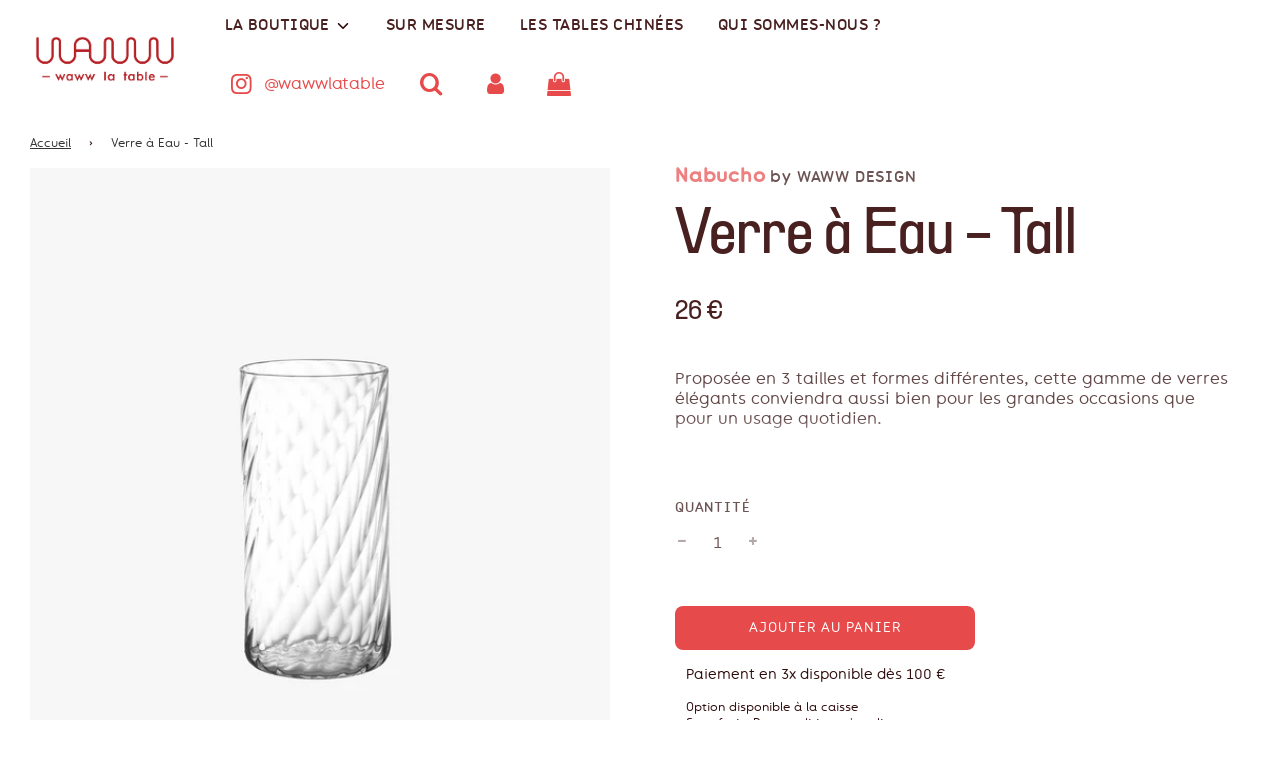

--- FILE ---
content_type: text/html; charset=utf-8
request_url: https://waww.fr/products/verre-a-eau-nabuchodonosor-large
body_size: 58726
content:
<!doctype html>
<html class="no-js" lang="fr">
<head>
	<script id="pandectes-rules">   /* PANDECTES-GDPR: DO NOT MODIFY AUTO GENERATED CODE OF THIS SCRIPT */      window.PandectesSettings = {"store":{"plan":"premium","theme":"Flow Waww","primaryLocale":"fr","adminMode":false},"tsPublished":1699956977,"declaration":{"showPurpose":false,"showProvider":false,"showDateGenerated":false},"language":{"languageMode":"Multilingual","fallbackLanguage":"fr","languageDetection":"browser","languagesSupported":["en","de"]},"texts":{"managed":{"headerText":{"de":"Wir respektieren deine Privatsphäre","en":"We respect your privacy","fr":"Nous respectons votre vie privée"},"consentText":{"de":"Diese Website verwendet Cookies, um Ihnen das beste Erlebnis zu bieten.","en":"This website uses cookies to ensure you get the best experience.","fr":"Ce site utilise des cookies pour vous garantir la meilleure expérience."},"dismissButtonText":{"de":"Okay","en":"Ok","fr":"D'accord"},"linkText":{"de":"Mehr erfahren","en":"Learn more","fr":"En savoir plus"},"imprintText":{"de":"Impressum","en":"Imprint","fr":"Imprint"},"preferencesButtonText":{"de":"Einstellungen","en":"Preferences","fr":"Préférences"},"allowButtonText":{"de":"Annehmen","en":"Accept","fr":"J'accepte"},"denyButtonText":{"de":"Ablehnen","en":"Decline","fr":"Déclin"},"leaveSiteButtonText":{"de":"Diese Seite verlassen","en":"Leave this site","fr":"Quitter ce site"},"cookiePolicyText":{"de":"Cookie-Richtlinie","en":"Cookie policy","fr":"Politique de cookies"},"preferencesPopupTitleText":{"de":"Einwilligungseinstellungen verwalten","en":"Manage consent preferences","fr":"Gérer les préférences de consentement"},"preferencesPopupIntroText":{"de":"Wir verwenden Cookies, um die Funktionalität der Website zu optimieren, die Leistung zu analysieren und Ihnen ein personalisiertes Erlebnis zu bieten. Einige Cookies sind für den ordnungsgemäßen Betrieb der Website unerlässlich. Diese Cookies können nicht deaktiviert werden. In diesem Fenster können Sie Ihre Präferenzen für Cookies verwalten.","en":"We use cookies to optimize website functionality, analyze the performance, and provide personalized experience to you. Some cookies are essential to make the website operate and function correctly. Those cookies cannot be disabled. In this window you can manage your preference of cookies.","fr":"Nous utilisons des cookies pour optimiser les fonctionnalités du site Web, analyser les performances et vous offrir une expérience personnalisée. Certains cookies sont indispensables au bon fonctionnement du site. Ces cookies ne peuvent pas être désactivés. Dans cette fenêtre, vous pouvez gérer votre préférence de cookies."},"preferencesPopupCloseButtonText":{"de":"Schließen","en":"Close","fr":"Fermer"},"preferencesPopupAcceptAllButtonText":{"de":"Alles Akzeptieren","en":"Accept all","fr":"Accepter tout"},"preferencesPopupRejectAllButtonText":{"de":"Alles ablehnen","en":"Reject all","fr":"Tout rejeter"},"preferencesPopupSaveButtonText":{"de":"Auswahl speichern","en":"Save preferences","fr":"Enregistrer les préférences"},"accessSectionTitleText":{"de":"Datenübertragbarkeit","en":"Data portability","fr":"Portabilité des données"},"accessSectionParagraphText":{"de":"Sie haben das Recht, jederzeit auf Ihre Daten zuzugreifen.","en":"You have the right to request access to your data at any time.","fr":"Vous avez le droit d'accéder à vos données à tout moment."},"rectificationSectionTitleText":{"de":"Datenberichtigung","en":"Data Rectification","fr":"Rectification des données"},"rectificationSectionParagraphText":{"de":"Sie haben das Recht, die Aktualisierung Ihrer Daten zu verlangen, wann immer Sie dies für angemessen halten.","en":"You have the right to request your data to be updated whenever you think it is appropriate.","fr":"Vous avez le droit de demander la mise à jour de vos données chaque fois que vous le jugez approprié."},"erasureSectionTitleText":{"de":"Recht auf Vergessenwerden","en":"Right to be forgotten","fr":"Droit à l'oubli"},"erasureSectionParagraphText":{"de":"Sie haben das Recht, die Löschung aller Ihrer Daten zu verlangen. Danach können Sie nicht mehr auf Ihr Konto zugreifen.","en":"You have the right to ask all your data to be erased. After that, you will no longer be able to access your account.","fr":"Vous avez le droit de demander que toutes vos données soient effacées."},"declIntroText":{"de":"Wir verwenden Cookies, um die Funktionalität der Website zu optimieren, die Leistung zu analysieren und Ihnen ein personalisiertes Erlebnis zu bieten. Einige Cookies sind für den ordnungsgemäßen Betrieb der Website unerlässlich. Diese Cookies können nicht deaktiviert werden. In diesem Fenster können Sie Ihre Präferenzen für Cookies verwalten.","en":"We use cookies to optimize website functionality, analyze the performance, and provide personalized experience to you. Some cookies are essential to make the website operate and function correctly. Those cookies cannot be disabled. In this window you can manage your preference of cookies.","fr":"Nous utilisons des cookies pour optimiser les fonctionnalités du site Web, analyser les performances et vous offrir une expérience personnalisée. Certains cookies sont indispensables au bon fonctionnement et au bon fonctionnement du site Web. Ces cookies ne peuvent pas être désactivés. Dans cette fenêtre, vous pouvez gérer vos préférences en matière de cookies."}},"categories":{"strictlyNecessaryCookiesTitleText":{"de":"Unbedingt erforderlich","en":"Strictly necessary cookies","fr":"Cookies strictement nécessaires"},"functionalityCookiesTitleText":{"de":"Funktionale Cookies","en":"Functional cookies","fr":"Cookies fonctionnels"},"performanceCookiesTitleText":{"de":"Performance-Cookies","en":"Performance cookies","fr":"Cookies de performances"},"targetingCookiesTitleText":{"de":"Targeting-Cookies","en":"Targeting cookies","fr":"Cookies de ciblage"},"unclassifiedCookiesTitleText":{"de":"Unklassifizierte Cookies","en":"Unclassified cookies","fr":"Cookies non classés"},"strictlyNecessaryCookiesDescriptionText":{"de":"Diese Cookies sind unerlässlich, damit Sie sich auf der Website bewegen und ihre Funktionen nutzen können, z. B. den Zugriff auf sichere Bereiche der Website. Ohne diese Cookies kann die Website nicht richtig funktionieren.","en":"These cookies are essential to enable you to navigate our site and use its features, such as accessing secure areas of the website. The website cannot function properly without these cookies.","fr":"Ces cookies sont essentiels pour vous permettre de naviguer notre site et d'utiliser ses fonctionnalités, telles que l'accès aux zones sécurisées du site Web. Le site Web ne peut pas fonctionner correctement sans ces cookies."},"functionalityCookiesDescriptionText":{"de":"Diese Cookies ermöglichen es der Website, verbesserte Funktionalität und Personalisierung bereitzustellen. Sie können von uns oder von Drittanbietern gesetzt werden, deren Dienste wir auf unseren Seiten hinzugefügt haben. Wenn Sie diese Cookies nicht zulassen, funktionieren einige oder alle dieser Dienste möglicherweise nicht richtig.","en":"These cookies allow the site to provide enhanced functionality and personalization. They may be set by us or by third-party providers whose services we have added to our pages. If you do not allow these cookies, some of these services may not function properly.","fr":"Ces cookies permettent au site de fournir des fonctionnalités et une personnalisation améliorées. Ils peuvent être définis par nous ou par des fournisseurs tiers dont nous avons ajouté les services à nos pages. Si vous n'autorisez pas ces cookies, certains ou tous ces services peuvent ne pas fonctionner correctement."},"performanceCookiesDescriptionText":{"de":"Diese Cookies ermöglichen es uns, die Leistung unserer Website zu überwachen und zu verbessern. Sie ermöglichen es uns beispielsweise, Besuche zu zählen, Verkehrsquellen zu identifizieren und zu sehen, welche Teile der Website am beliebtesten sind.","en":"These cookies enable us to monitor and improve the performance of our website. For example, they allow us to count visits, identify traffic sources and see which parts of the site are most popular.","fr":"Ces cookies nous permettent de surveiller et d'améliorer les performances de notre site. Par exemple, ils nous permettent de compter les visites, d'identifier les sources de trafic et de voir quelles parties du site sont les plus populaires."},"targetingCookiesDescriptionText":{"de":"Diese Cookies können von unseren Werbepartnern über unsere Website gesetzt werden. Sie können von diesen Unternehmen verwendet werden, um ein Profil Ihrer Interessen zu erstellen und Ihnen relevante Werbung auf anderen Websites anzuzeigen. Sie speichern keine direkten personenbezogenen Daten, sondern basieren auf der eindeutigen Identifizierung Ihres Browsers und Ihres Internetgeräts. Wenn Sie diese Cookies nicht zulassen, erleben Sie weniger zielgerichtete Werbung.","en":"Select Translation\nThese cookies are set by our advertising partners and may be used to build a profile of your interests and show you relevant advertisements on other sites. They do not directly store personal information, but are based on the unique identification of your equipment. If you disable these cookies, the number of advertisements you will see will not decrease, but they will be less targeted.","fr":"Ces cookies sont installés par nos partenaires publicitaires et peuvent être utilisés pour établir un profil de vos intérêts et vous montrer des publicités pertinentes sur d'autres sites. Ils ne stockent pas directement d'informations personnelles, mais sont basés sur l'identification unique de votre équipement. Si vous désactivez ces cookies, le nombre de publicités que vous verrez ne diminue pas, mais elles seront moins ciblées."},"unclassifiedCookiesDescriptionText":{"de":"Unklassifizierte Cookies sind Cookies, die wir gerade zusammen mit den Anbietern einzelner Cookies klassifizieren.","en":"Unclassified cookies are cookies that we are in the process of classifying, together with the providers of individual cookies.","fr":"Les cookies non classés sont des cookies que nous sommes en train de classer avec les fournisseurs de cookies individuels."}},"auto":{"declName":{"de":"Name","en":"Name","fr":"Nom"},"declPath":{"de":"Weg","en":"Path","fr":"Chemin"},"declType":{"de":"Typ","en":"Type","fr":"Type"},"declDomain":{"de":"Domain","en":"Domain","fr":"Domaine"},"declPurpose":{"de":"Zweck","en":"Purpose","fr":"But"},"declProvider":{"de":"Anbieter","en":"Provider","fr":"Fournisseur"},"declRetention":{"de":"Zurückbehaltung","en":"Retention","fr":"Rétention"},"declFirstParty":{"de":"First-party","en":"First-party","fr":"First-party"},"declThirdParty":{"de":"Drittanbieter","en":"Third-party","fr":"Tierce personne"},"declSeconds":{"de":"Sekunden","en":"seconds","fr":"secondes"},"declMinutes":{"de":"Protokoll","en":"minutes","fr":"minutes"},"declHours":{"de":"Std.","en":"hours","fr":"heures"},"declDays":{"de":"Tage","en":"days","fr":"jours"},"declMonths":{"de":"Monate","en":"months","fr":"mois"},"declYears":{"de":"Jahre","en":"years","fr":"années"},"declSession":{"de":"Sitzung","en":"Session","fr":"Session"},"cookiesDetailsText":{"de":"Cookie-Details","en":"Cookies details","fr":"Détails des cookies"},"preferencesPopupAlwaysAllowedText":{"de":"Immer erlaubt","en":"Always allowed","fr":"Toujours permis"},"submitButton":{"de":"einreichen","en":"Submit","fr":"Soumettre"},"submittingButton":{"de":"Senden...","en":"Submitting...","fr":"Soumission..."},"cancelButton":{"de":"Abbrechen","en":"Cancel","fr":"Annuler"},"guestsSupportInfoText":{"de":"Bitte loggen Sie sich mit Ihrem Kundenkonto ein, um fortzufahren.","en":"Please login with your customer account to further proceed.","fr":"Veuillez vous connecter avec votre compte client pour continuer."},"guestsSupportEmailPlaceholder":{"de":"E-Mail-Addresse","en":"E-mail address","fr":"Adresse e-mail"},"guestsSupportEmailValidationError":{"de":"Email ist ungültig","en":"Email is not valid","fr":"L'email n'est pas valide"},"guestsSupportEmailSuccessTitle":{"de":"Vielen Dank für die Anfrage","en":"Thank you for your request","fr":"Merci pour votre requête"},"guestsSupportEmailFailureTitle":{"de":"Ein Problem ist aufgetreten","en":"A problem occurred","fr":"Un problème est survenu"},"guestsSupportEmailSuccessMessage":{"de":"Wenn Sie als Kunde dieses Shops registriert sind, erhalten Sie in Kürze eine E-Mail mit Anweisungen zum weiteren Vorgehen.","en":"If you are registered as a customer of this store, you will soon receive an email with instructions on how to proceed.","fr":"Si vous êtes inscrit en tant que client de ce magasin, vous recevrez bientôt un e-mail avec des instructions sur la marche à suivre."},"guestsSupportEmailFailureMessage":{"de":"Ihre Anfrage wurde nicht übermittelt. Bitte versuchen Sie es erneut und wenn das Problem weiterhin besteht, wenden Sie sich an den Shop-Inhaber, um Hilfe zu erhalten.","en":"Your request was not submitted. Please try again and if problem persists, contact store owner for assistance.","fr":"Votre demande n'a pas été soumise. Veuillez réessayer et si le problème persiste, contactez le propriétaire du magasin pour obtenir de l'aide."},"confirmationSuccessTitle":{"de":"Ihre Anfrage wurde bestätigt","en":"Your request is verified","fr":"Votre demande est vérifiée"},"confirmationFailureTitle":{"de":"Ein Problem ist aufgetreten","en":"A problem occurred","fr":"Un problème est survenu"},"confirmationSuccessMessage":{"de":"Wir werden uns in Kürze zu Ihrem Anliegen bei Ihnen melden.","en":"We will soon get back to you as to your request.","fr":"Nous reviendrons rapidement vers vous quant à votre demande."},"confirmationFailureMessage":{"de":"Ihre Anfrage wurde nicht bestätigt. Bitte versuchen Sie es erneut und wenn das Problem weiterhin besteht, wenden Sie sich an den Ladenbesitzer, um Hilfe zu erhalten","en":"Your request was not verified. Please try again and if problem persists, contact store owner for assistance","fr":"Votre demande n'a pas été vérifiée. Veuillez réessayer et si le problème persiste, contactez le propriétaire du magasin pour obtenir de l'aide"},"consentSectionTitleText":{"de":"Ihre Cookie-Einwilligung","en":"Your cookie consent","fr":"Votre consentement aux cookies"},"consentSectionNoConsentText":{"de":"Sie haben der Cookie-Richtlinie dieser Website nicht zugestimmt.","en":"You have not consented to the cookies policy of this website.","fr":"Vous n'avez pas consenti à la politique de cookies de ce site Web."},"consentSectionConsentedText":{"de":"Sie haben der Cookie-Richtlinie dieser Website zugestimmt am","en":"You consented to the cookies policy of this website on","fr":"Vous avez consenti à la politique de cookies de ce site Web sur"},"consentStatus":{"de":"Einwilligungspräferenz","en":"Consent preference","fr":"Préférence de consentement"},"consentDate":{"de":"Zustimmungsdatum","en":"Consent date","fr":"Date de consentement"},"consentId":{"de":"Einwilligungs-ID","en":"Consent ID","fr":"ID de consentement"},"consentSectionChangeConsentActionText":{"de":"Einwilligungspräferenz ändern","en":"Change consent preference","fr":"Modifier la préférence de consentement"},"accessSectionGDPRRequestsActionText":{"de":"Anfragen betroffener Personen","en":"Data subject requests","fr":"Demandes des personnes concernées"},"accessSectionAccountInfoActionText":{"de":"persönliche Daten","en":"Personal data","fr":"Données personnelles"},"accessSectionOrdersRecordsActionText":{"de":"Aufträge","en":"Orders","fr":"Ordres"},"accessSectionDownloadReportActionText":{"de":"Alles herunterladen","en":"Request export","fr":"Tout télécharger"},"rectificationCommentPlaceholder":{"de":"Beschreiben Sie, was Sie aktualisieren möchten","en":"Describe what you want to be updated","fr":"Décrivez ce que vous souhaitez mettre à jour"},"rectificationCommentValidationError":{"de":"Kommentar ist erforderlich","en":"Comment is required","fr":"Un commentaire est requis"},"rectificationSectionEditAccountActionText":{"de":"Fordern Sie ein Update an","en":"Request an update","fr":"Demander une mise à jour"},"erasureSectionRequestDeletionActionText":{"de":"Löschung personenbezogener Daten anfordern","en":"Request personal data deletion","fr":"Demander la suppression des données personnelles"}}},"library":{"previewMode":false,"fadeInTimeout":5000,"defaultBlocked":7,"showLink":true,"showImprintLink":false,"enabled":true,"cookie":{"name":"_pandectes_gdpr","expiryDays":365,"secure":true,"domain":""},"dismissOnScroll":false,"dismissOnWindowClick":false,"dismissOnTimeout":false,"palette":{"popup":{"background":"#EDEFF5","backgroundForCalculations":{"a":1,"b":245,"g":239,"r":237},"text":"#000000"},"button":{"background":"#4B81E8","backgroundForCalculations":{"a":1,"b":232,"g":129,"r":75},"text":"#FFFFFF","textForCalculation":{"a":1,"b":255,"g":255,"r":255},"border":"transparent"}},"content":{"href":"https://waww.fr/policies/privacy-policy","imprintHref":"/","close":"&#10005;","target":"_blank","logo":""},"window":"<div role=\"dialog\" aria-live=\"polite\" aria-label=\"cookieconsent\" aria-describedby=\"cookieconsent:desc\" id=\"pandectes-banner\" class=\"cc-window-wrapper cc-bottom-left-wrapper\"><div class=\"pd-cookie-banner-window cc-window {{classes}}\"><!--googleoff: all-->{{children}}<!--googleon: all--></div></div>","compliance":{"custom":"<div class=\"cc-compliance cc-highlight\">{{preferences}}{{allow}}</div>"},"type":"custom","layouts":{"basic":"{{header}}{{messagelink}}{{compliance}}"},"position":"bottom-left","theme":"block","revokable":false,"animateRevokable":false,"revokableReset":false,"revokableLogoUrl":"https://cdn.shopify.com/s/files/1/0496/6665/4362/t/19/assets/pandectes-reopen-logo.png?v=1696867965","revokablePlacement":"bottom-left","revokableMarginHorizontal":15,"revokableMarginVertical":15,"static":false,"autoAttach":true,"hasTransition":true,"blacklistPage":[""]},"geolocation":{"brOnly":false,"caOnly":false,"chOnly":false,"euOnly":false,"jpOnly":false,"thOnly":false,"canadaOnly":false,"globalVisibility":true},"dsr":{"guestsSupport":true,"accessSectionDownloadReportAuto":true},"banner":{"resetTs":1653903180,"extraCss":"        .cc-banner-logo {max-width: 24em!important;}    @media(min-width: 768px) {.cc-window.cc-floating{max-width: 24em!important;width: 24em!important;}}    .cc-message, .cc-header, .cc-logo {text-align: left}    .cc-window-wrapper{z-index: 2147483647;}    .cc-window{z-index: 2147483647;font-family: inherit;}    .cc-header{font-family: inherit;}    .pd-cp-ui{font-family: inherit; background-color: #EDEFF5;color:#000000;}    button.pd-cp-btn, a.pd-cp-btn{background-color:#4B81E8;color:#FFFFFF!important;}    input + .pd-cp-preferences-slider{background-color: rgba(0, 0, 0, 0.3)}    .pd-cp-scrolling-section::-webkit-scrollbar{background-color: rgba(0, 0, 0, 0.3)}    input:checked + .pd-cp-preferences-slider{background-color: rgba(0, 0, 0, 1)}    .pd-cp-scrolling-section::-webkit-scrollbar-thumb {background-color: rgba(0, 0, 0, 1)}    .pd-cp-ui-close{color:#000000;}    .pd-cp-preferences-slider:before{background-color: #EDEFF5}    .pd-cp-title:before {border-color: #000000!important}    .pd-cp-preferences-slider{background-color:#000000}    .pd-cp-toggle{color:#000000!important}    @media(max-width:699px) {.pd-cp-ui-close-top svg {fill: #000000}}    .pd-cp-toggle:hover,.pd-cp-toggle:visited,.pd-cp-toggle:active{color:#000000!important}    .pd-cookie-banner-window {box-shadow: 0 0 18px rgb(0 0 0 / 20%);}  ","customJavascript":null,"showPoweredBy":false,"hybridStrict":false,"cookiesBlockedByDefault":"7","isActive":true,"implicitSavePreferences":true,"cookieIcon":false,"blockBots":false,"showCookiesDetails":true,"hasTransition":true,"blockingPage":false,"showOnlyLandingPage":false,"leaveSiteUrl":"https://www.google.com","linkRespectStoreLang":true},"cookies":{"0":[{"name":"secure_customer_sig","domain":"waww.fr","path":"/","provider":"Shopify","firstParty":true,"retention":"1 year(s)","expires":1,"unit":"declYears","purpose":{"de":"Wird im Zusammenhang mit dem Kundenlogin verwendet.","en":"Used in connection with customer login.","fr":"Utilisé en relation avec la connexion client."}},{"name":"_secure_session_id","domain":"waww.fr","path":"/","provider":"Shopify","firstParty":true,"retention":"1 year(s)","expires":1,"unit":"declYears","purpose":{"de":"Wird in Verbindung mit der Navigation durch eine Storefront verwendet.","en":"Used in connection with navigation through a storefront.","fr":"Utilisé en relation avec la navigation dans une vitrine."}}],"1":[{"name":"_shopify_sa_t","domain":".waww.fr","path":"/","provider":"Shopify","firstParty":true,"retention":"1 year(s)","expires":1,"unit":"declYears","purpose":{"de":"Shopify-Analysen in Bezug auf Marketing und Empfehlungen.","en":"Shopify analytics relating to marketing & referrals.","fr":"Analyses Shopify relatives au marketing et aux références."}},{"name":"_orig_referrer","domain":".waww.fr","path":"/","provider":"Shopify","firstParty":true,"retention":"1 year(s)","expires":1,"unit":"declYears","purpose":{"de":"Verfolgt Zielseiten.","en":"Tracks landing pages.","fr":"Suit les pages de destination."}},{"name":"_shopify_y","domain":".waww.fr","path":"/","provider":"Shopify","firstParty":true,"retention":"1 year(s)","expires":1,"unit":"declYears","purpose":{"de":"Shopify-Analysen.","en":"Shopify analytics.","fr":"Analyses Shopify."}},{"name":"soundest-views","domain":".waww.fr","path":"/","provider":"Omnisend","firstParty":true,"retention":"Session","expires":1,"unit":"declSession","purpose":{"de":"Wird verwendet, um die Anzahl der Seitenaufrufe in einer Sitzung zu zählen.","en":"Used to count number of pageview in a session.","fr":""}},{"name":"_shopify_sa_p","domain":".waww.fr","path":"/","provider":"Shopify","firstParty":true,"retention":"1 year(s)","expires":1,"unit":"declYears","purpose":{"de":"Shopify-Analysen in Bezug auf Marketing und Empfehlungen.","en":"Shopify analytics relating to marketing & referrals.","fr":"Analyses Shopify relatives au marketing et aux références."}},{"name":"localization","domain":"waww.fr","path":"/","provider":"Unknown","firstParty":true,"retention":"1 year(s)","expires":1,"unit":"declYears","purpose":{"de":"Lokalisierung von Shopify-Shops","en":"Shopify store localization","fr":"Maintain selected language"}},{"name":"_landing_page","domain":".waww.fr","path":"/","provider":"Shopify","firstParty":true,"retention":"1 year(s)","expires":1,"unit":"declYears","purpose":{"de":"Verfolgt Zielseiten.","en":"Tracks landing pages.","fr":"Suit les pages de destination."}},{"name":"_shopify_s","domain":".waww.fr","path":"/","provider":"Shopify","firstParty":true,"retention":"1 year(s)","expires":1,"unit":"declYears","purpose":{"de":"Shopify-Analysen.","en":"Shopify analytics.","fr":"Analyses Shopify."}},{"name":"_y","domain":".waww.fr","path":"/","provider":"Shopify","firstParty":true,"retention":"1 year(s)","expires":1,"unit":"declYears","purpose":{"de":"Shopify-Analysen.","en":"Shopify analytics.","fr":"Analyses Shopify."}},{"name":"_s","domain":".waww.fr","path":"/","provider":"Shopify","firstParty":true,"retention":"1 year(s)","expires":1,"unit":"declYears","purpose":{"de":"Shopify-Analysen.","en":"Shopify analytics.","fr":"Analyses Shopify."}}],"2":[{"name":"_gid","domain":".waww.fr","path":"/","provider":"Google","firstParty":true,"retention":"1 year(s)","expires":1,"unit":"declYears","purpose":{"de":"Cookie wird von Google Analytics platziert, um Seitenaufrufe zu zählen und zu verfolgen.","en":"Cookie is placed by Google Analytics to count and track pageviews.","fr":"Le cookie est placé par Google Analytics pour compter et suivre les pages vues."}},{"name":"_gat","domain":".waww.fr","path":"/","provider":"Google","firstParty":true,"retention":"1 year(s)","expires":1,"unit":"declYears","purpose":{"de":"Cookie wird von Google Analytics platziert, um Anfragen von Bots zu filtern.","en":"Cookie is placed by Google Analytics to filter requests from bots.","fr":"Le cookie est placé par Google Analytics pour filtrer les requêtes des bots."}},{"name":"_ga","domain":".waww.fr","path":"/","provider":"Google","firstParty":true,"retention":"1 year(s)","expires":1,"unit":"declYears","purpose":{"de":"Cookie wird von Google Analytics mit unbekannter Funktionalität gesetzt","en":"Cookie is set by Google Analytics with unknown functionality","fr":"Le cookie est défini par Google Analytics avec une fonctionnalité inconnue"}}],"4":[{"name":"omnisendSessionID","domain":".waww.fr","path":"/","provider":"Omnisend","firstParty":true,"retention":"1 year(s)","expires":1,"unit":"declYears","purpose":{"de":"Wird verwendet, um eine Sitzung eines anonymen Kontakts oder eines Kontakts zu identifizieren.","en":"Used to identify a session of an anonymous contact or a contact.","fr":""}},{"name":"omnisendAnonymousID","domain":".waww.fr","path":"/","provider":"Omnisend","firstParty":true,"retention":"1 year(s)","expires":1,"unit":"declYears","purpose":{"de":"Dieses Cookie wird verwendet, um eine Sitzung eines anonymen Kontakts oder eines Kontakts zu identifizieren.","en":"This cookie is used to identify a session of an anonymous contact or a contact.","fr":"Ce cookie est utilisé pour identifier une session d'un contact anonyme ou d'un contact."}},{"name":"_fbp","domain":".waww.fr","path":"/","provider":"Facebook","firstParty":true,"retention":"1 year(s)","expires":1,"unit":"declYears","purpose":{"de":"Cookie wird von Facebook platziert, um Besuche auf Websites zu verfolgen.","en":"Cookie is placed by Facebook to track visits across websites.","fr":"Le cookie est placé par Facebook pour suivre les visites sur les sites Web."}},{"name":"soundestID","domain":".waww.fr","path":"/","provider":"Omnisend","firstParty":true,"retention":"Session","expires":1,"unit":"declSession","purpose":{"de":"Wird verwendet, um einen anonymen Kontakt zu identifizieren.","en":"Used to identify an anonymous contact.","fr":""}}],"8":[]},"blocker":{"isActive":false,"googleConsentMode":{"id":"","analyticsId":"","isActive":true,"adStorageCategory":4,"analyticsStorageCategory":2,"personalizationStorageCategory":1,"functionalityStorageCategory":1,"customEvent":true,"securityStorageCategory":0,"redactData":true,"urlPassthrough":false},"facebookPixel":{"id":"","isActive":false,"ldu":false},"rakuten":{"isActive":false,"cmp":false,"ccpa":false},"gpcIsActive":false,"defaultBlocked":7,"patterns":{"whiteList":[],"blackList":{"1":[],"2":[],"4":[],"8":[]},"iframesWhiteList":[],"iframesBlackList":{"1":[],"2":[],"4":[],"8":[]},"beaconsWhiteList":[],"beaconsBlackList":{"1":[],"2":[],"4":[],"8":[]}}}}      !function(){"use strict";window.PandectesRules=window.PandectesRules||{},window.PandectesRules.manualBlacklist={1:[],2:[],4:[]},window.PandectesRules.blacklistedIFrames={1:[],2:[],4:[]},window.PandectesRules.blacklistedCss={1:[],2:[],4:[]},window.PandectesRules.blacklistedBeacons={1:[],2:[],4:[]};var e="javascript/blocked",t="_pandectes_gdpr";function n(e){return new RegExp(e.replace(/[/\\.+?$()]/g,"\\$&").replace("*","(.*)"))}var r=function(e){try{return JSON.parse(e)}catch(e){return!1}},a=function(e){var t=arguments.length>1&&void 0!==arguments[1]?arguments[1]:"log",n=new URLSearchParams(window.location.search);n.get("log")&&console[t]("PandectesRules: ".concat(e))};function i(e,t){var n=Object.keys(e);if(Object.getOwnPropertySymbols){var r=Object.getOwnPropertySymbols(e);t&&(r=r.filter((function(t){return Object.getOwnPropertyDescriptor(e,t).enumerable}))),n.push.apply(n,r)}return n}function s(e){for(var t=1;t<arguments.length;t++){var n=null!=arguments[t]?arguments[t]:{};t%2?i(Object(n),!0).forEach((function(t){o(e,t,n[t])})):Object.getOwnPropertyDescriptors?Object.defineProperties(e,Object.getOwnPropertyDescriptors(n)):i(Object(n)).forEach((function(t){Object.defineProperty(e,t,Object.getOwnPropertyDescriptor(n,t))}))}return e}function o(e,t,n){return t in e?Object.defineProperty(e,t,{value:n,enumerable:!0,configurable:!0,writable:!0}):e[t]=n,e}function c(e,t){return function(e){if(Array.isArray(e))return e}(e)||function(e,t){var n=null==e?null:"undefined"!=typeof Symbol&&e[Symbol.iterator]||e["@@iterator"];if(null==n)return;var r,a,i=[],s=!0,o=!1;try{for(n=n.call(e);!(s=(r=n.next()).done)&&(i.push(r.value),!t||i.length!==t);s=!0);}catch(e){o=!0,a=e}finally{try{s||null==n.return||n.return()}finally{if(o)throw a}}return i}(e,t)||u(e,t)||function(){throw new TypeError("Invalid attempt to destructure non-iterable instance.\nIn order to be iterable, non-array objects must have a [Symbol.iterator]() method.")}()}function l(e){return function(e){if(Array.isArray(e))return d(e)}(e)||function(e){if("undefined"!=typeof Symbol&&null!=e[Symbol.iterator]||null!=e["@@iterator"])return Array.from(e)}(e)||u(e)||function(){throw new TypeError("Invalid attempt to spread non-iterable instance.\nIn order to be iterable, non-array objects must have a [Symbol.iterator]() method.")}()}function u(e,t){if(e){if("string"==typeof e)return d(e,t);var n=Object.prototype.toString.call(e).slice(8,-1);return"Object"===n&&e.constructor&&(n=e.constructor.name),"Map"===n||"Set"===n?Array.from(e):"Arguments"===n||/^(?:Ui|I)nt(?:8|16|32)(?:Clamped)?Array$/.test(n)?d(e,t):void 0}}function d(e,t){(null==t||t>e.length)&&(t=e.length);for(var n=0,r=new Array(t);n<t;n++)r[n]=e[n];return r}var f=!(void 0===window.dataLayer||!Array.isArray(window.dataLayer)||!window.dataLayer.some((function(e){return"pandectes_full_scan"===e.event})));a("userAgent -> ".concat(window.navigator.userAgent.substring(0,50)));var p=function(){var e,n=arguments.length>0&&void 0!==arguments[0]?arguments[0]:t,a="; "+document.cookie,i=a.split("; "+n+"=");if(i.length<2)e={};else{var s=i.pop(),o=s.split(";");e=window.atob(o.shift())}var c=r(e);return!1!==c?c:e}(),g=window.PandectesSettings,y=g.banner.isActive,h=g.blocker.defaultBlocked,m=p&&null!==p.preferences&&void 0!==p.preferences?p.preferences:null,w=f?0:y?null===m?h:m:0,v={1:0==(1&w),2:0==(2&w),4:0==(4&w)},b=window.PandectesSettings.blocker.patterns,k=b.blackList,L=b.whiteList,S=b.iframesBlackList,P=b.iframesWhiteList,A=b.beaconsBlackList,C=b.beaconsWhiteList,_={blackList:[],whiteList:[],iframesBlackList:{1:[],2:[],4:[],8:[]},iframesWhiteList:[],beaconsBlackList:{1:[],2:[],4:[],8:[]},beaconsWhiteList:[]};[1,2,4].map((function(e){var t;v[e]||((t=_.blackList).push.apply(t,l(k[e].length?k[e].map(n):[])),_.iframesBlackList[e]=S[e].length?S[e].map(n):[],_.beaconsBlackList[e]=A[e].length?A[e].map(n):[])})),_.whiteList=L.length?L.map(n):[],_.iframesWhiteList=P.length?P.map(n):[],_.beaconsWhiteList=C.length?C.map(n):[];var B={scripts:[],iframes:{1:[],2:[],4:[]},beacons:{1:[],2:[],4:[]},css:{1:[],2:[],4:[]}},O=function(t,n){return t&&(!n||n!==e)&&(!_.blackList||_.blackList.some((function(e){return e.test(t)})))&&(!_.whiteList||_.whiteList.every((function(e){return!e.test(t)})))},E=function(e){var t=e.getAttribute("src");return _.blackList&&_.blackList.every((function(e){return!e.test(t)}))||_.whiteList&&_.whiteList.some((function(e){return e.test(t)}))},I=function(e,t){var n=_.iframesBlackList[t],r=_.iframesWhiteList;return e&&(!n||n.some((function(t){return t.test(e)})))&&(!r||r.every((function(t){return!t.test(e)})))},j=function(e,t){var n=_.beaconsBlackList[t],r=_.beaconsWhiteList;return e&&(!n||n.some((function(t){return t.test(e)})))&&(!r||r.every((function(t){return!t.test(e)})))},R=new MutationObserver((function(e){for(var t=0;t<e.length;t++)for(var n=e[t].addedNodes,r=0;r<n.length;r++){var a=n[r],i=a.dataset&&a.dataset.cookiecategory;if(1===a.nodeType&&"LINK"===a.tagName){var s=a.dataset&&a.dataset.href;if(s&&i)switch(i){case"functionality":case"C0001":B.css[1].push(s);break;case"performance":case"C0002":B.css[2].push(s);break;case"targeting":case"C0003":B.css[4].push(s)}}}})),T=new MutationObserver((function(t){for(var n=0;n<t.length;n++)for(var r=t[n].addedNodes,a=function(t){var n=r[t],a=n.src||n.dataset&&n.dataset.src,i=n.dataset&&n.dataset.cookiecategory;if(1===n.nodeType&&"IFRAME"===n.tagName){if(a){var s=!1;I(a,1)||"functionality"===i||"C0001"===i?(s=!0,B.iframes[1].push(a)):I(a,2)||"performance"===i||"C0002"===i?(s=!0,B.iframes[2].push(a)):(I(a,4)||"targeting"===i||"C0003"===i)&&(s=!0,B.iframes[4].push(a)),s&&(n.removeAttribute("src"),n.setAttribute("data-src",a))}}else if(1===n.nodeType&&"IMG"===n.tagName){if(a){var o=!1;j(a,1)?(o=!0,B.beacons[1].push(a)):j(a,2)?(o=!0,B.beacons[2].push(a)):j(a,4)&&(o=!0,B.beacons[4].push(a)),o&&(n.removeAttribute("src"),n.setAttribute("data-src",a))}}else if(1===n.nodeType&&"LINK"===n.tagName){var c=n.dataset&&n.dataset.href;if(c&&i)switch(i){case"functionality":case"C0001":B.css[1].push(c);break;case"performance":case"C0002":B.css[2].push(c);break;case"targeting":case"C0003":B.css[4].push(c)}}else if(1===n.nodeType&&"SCRIPT"===n.tagName){var l=n.type,u=!1;if(O(a,l))u=!0;else if(a&&i)switch(i){case"functionality":case"C0001":u=!0,window.PandectesRules.manualBlacklist[1].push(a);break;case"performance":case"C0002":u=!0,window.PandectesRules.manualBlacklist[2].push(a);break;case"targeting":case"C0003":u=!0,window.PandectesRules.manualBlacklist[4].push(a)}if(u){B.scripts.push([n,l]),n.type=e;n.addEventListener("beforescriptexecute",(function t(r){n.getAttribute("type")===e&&r.preventDefault(),n.removeEventListener("beforescriptexecute",t)})),n.parentElement&&n.parentElement.removeChild(n)}}},i=0;i<r.length;i++)a(i)})),x=document.createElement,N={src:Object.getOwnPropertyDescriptor(HTMLScriptElement.prototype,"src"),type:Object.getOwnPropertyDescriptor(HTMLScriptElement.prototype,"type")};window.PandectesRules.unblockCss=function(e){var t=B.css[e]||[];t.length&&a("Unblocking CSS for ".concat(e)),t.forEach((function(e){var t=document.querySelector('link[data-href^="'.concat(e,'"]'));t.removeAttribute("data-href"),t.href=e})),B.css[e]=[]},window.PandectesRules.unblockIFrames=function(e){var t=B.iframes[e]||[];t.length&&a("Unblocking IFrames for ".concat(e)),_.iframesBlackList[e]=[],t.forEach((function(e){var t=document.querySelector('iframe[data-src^="'.concat(e,'"]'));t.removeAttribute("data-src"),t.src=e})),B.iframes[e]=[]},window.PandectesRules.unblockBeacons=function(e){var t=B.beacons[e]||[];t.length&&a("Unblocking Beacons for ".concat(e)),_.beaconsBlackList[e]=[],t.forEach((function(e){var t=document.querySelector('img[data-src^="'.concat(e,'"]'));t.removeAttribute("data-src"),t.src=e})),B.beacons[e]=[]},window.PandectesRules.unblockInlineScripts=function(e){var t=1===e?"functionality":2===e?"performance":"targeting";document.querySelectorAll('script[type="javascript/blocked"][data-cookiecategory="'.concat(t,'"]')).forEach((function(e){var t=e.textContent;e.parentNode.removeChild(e);var n=document.createElement("script");n.type="text/javascript",n.textContent=t,document.body.appendChild(n)}))},window.PandectesRules.unblock=function(t){t.length<1?(_.blackList=[],_.whiteList=[],_.iframesBlackList=[],_.iframesWhiteList=[]):(_.blackList&&(_.blackList=_.blackList.filter((function(e){return t.every((function(t){return"string"==typeof t?!e.test(t):t instanceof RegExp?e.toString()!==t.toString():void 0}))}))),_.whiteList&&(_.whiteList=[].concat(l(_.whiteList),l(t.map((function(e){if("string"==typeof e){var t=".*"+n(e)+".*";if(_.whiteList.every((function(e){return e.toString()!==t.toString()})))return new RegExp(t)}else if(e instanceof RegExp&&_.whiteList.every((function(t){return t.toString()!==e.toString()})))return e;return null})).filter(Boolean)))));for(var r=document.querySelectorAll('script[type="'.concat(e,'"]')),i=0;i<r.length;i++){var s=r[i];E(s)&&(B.scripts.push([s,"application/javascript"]),s.parentElement.removeChild(s))}var o=0;l(B.scripts).forEach((function(e,t){var n=c(e,2),r=n[0],a=n[1];if(E(r)){for(var i=document.createElement("script"),s=0;s<r.attributes.length;s++){var l=r.attributes[s];"src"!==l.name&&"type"!==l.name&&i.setAttribute(l.name,r.attributes[s].value)}i.setAttribute("src",r.src),i.setAttribute("type",a||"application/javascript"),document.head.appendChild(i),B.scripts.splice(t-o,1),o++}})),0==_.blackList.length&&0===_.iframesBlackList[1].length&&0===_.iframesBlackList[2].length&&0===_.iframesBlackList[4].length&&0===_.beaconsBlackList[1].length&&0===_.beaconsBlackList[2].length&&0===_.beaconsBlackList[4].length&&(a("Disconnecting observers"),T.disconnect(),R.disconnect())};var M,D,W=window.PandectesSettings.store.adminMode,F=window.PandectesSettings.blocker;M=function(){!function(){var e=window.Shopify.trackingConsent;try{var t=W&&!window.Shopify.AdminBarInjector,n={preferences:0==(1&w)||f||t,analytics:0==(2&w)||f||t,marketing:0==(4&w)||f||t};e.firstPartyMarketingAllowed()===n.marketing&&e.analyticsProcessingAllowed()===n.analytics&&e.preferencesProcessingAllowed()===n.preferences||e.setTrackingConsent(n,(function(e){e&&e.error?a("Shopify.customerPrivacy API - failed to setTrackingConsent"):a("Shopify.customerPrivacy API - setTrackingConsent(".concat(JSON.stringify(n),")"))}))}catch(e){a("Shopify.customerPrivacy API - exception")}}(),function(){var e=window.Shopify.trackingConsent,t=e.currentVisitorConsent();if(F.gpcIsActive&&"CCPA"===e.getRegulation()&&"no"===t.gpc&&"yes"!==t.sale_of_data){var n={sale_of_data:!1};e.setTrackingConsent(n,(function(e){e&&e.error?a("Shopify.customerPrivacy API - failed to setTrackingConsent({".concat(JSON.stringify(n),")")):a("Shopify.customerPrivacy API - setTrackingConsent(".concat(JSON.stringify(n),")"))}))}}()},D=null,window.Shopify&&window.Shopify.loadFeatures&&window.Shopify.trackingConsent?M():D=setInterval((function(){window.Shopify&&window.Shopify.loadFeatures&&(clearInterval(D),window.Shopify.loadFeatures([{name:"consent-tracking-api",version:"0.1"}],(function(e){e?a("Shopify.customerPrivacy API - failed to load"):(a("Shopify.customerPrivacy API - loaded"),M())})))}),10);var z=window.PandectesSettings,U=z.banner.isActive,q=z.blocker.googleConsentMode,J=q.isActive,H=q.customEvent,$=q.redactData,G=q.urlPassthrough,K=q.adStorageCategory,V=q.analyticsStorageCategory,Y=q.functionalityStorageCategory,Q=q.personalizationStorageCategory,X=q.securityStorageCategory;function Z(){window.dataLayer.push(arguments)}window.dataLayer=window.dataLayer||[];var ee,te,ne={hasInitialized:!1,ads_data_redaction:!1,url_passthrough:!1,storage:{ad_storage:"granted",analytics_storage:"granted",functionality_storage:"granted",personalization_storage:"granted",security_storage:"granted",wait_for_update:500}};if(U&&J){var re=0==(w&K)?"granted":"denied",ae=0==(w&V)?"granted":"denied",ie=0==(w&Y)?"granted":"denied",se=0==(w&Q)?"granted":"denied",oe=0==(w&X)?"granted":"denied";ne.hasInitialized=!0,ne.ads_data_redaction="denied"===re&&$,ne.url_passthrough=G,ne.storage.ad_storage=re,ne.storage.analytics_storage=ae,ne.storage.functionality_storage=ie,ne.storage.personalization_storage=se,ne.storage.security_storage=oe,ne.ads_data_redaction&&Z("set","ads_data_redaction",ne.ads_data_redaction),ne.url_passthrough&&Z("set","url_passthrough",ne.url_passthrough),Z("consent","default",ne.storage),H&&(te=7===(ee=w)?"deny":0===ee?"allow":"mixed",window.dataLayer.push({event:"Pandectes_Consent_Update",pandectes_status:te,pandectes_categories:{C0000:"allow",C0001:v[1]?"allow":"deny",C0002:v[2]?"allow":"deny",C0003:v[4]?"allow":"deny"}})),a("Google consent mode initialized")}window.PandectesRules.gcm=ne;var ce=window.PandectesSettings,le=ce.banner.isActive,ue=ce.blocker.isActive;a("Blocker -> "+(ue?"Active":"Inactive")),a("Banner -> "+(le?"Active":"Inactive")),a("ActualPrefs -> "+w);var de=null===m&&/\/checkouts\//.test(window.location.pathname);0!==w&&!1===f&&ue&&!de?(a("Blocker will execute"),document.createElement=function(){for(var t=arguments.length,n=new Array(t),r=0;r<t;r++)n[r]=arguments[r];if("script"!==n[0].toLowerCase())return x.bind?x.bind(document).apply(void 0,n):x;var a=x.bind(document).apply(void 0,n);try{Object.defineProperties(a,{src:s(s({},N.src),{},{set:function(t){O(t,a.type)&&N.type.set.call(this,e),N.src.set.call(this,t)}}),type:s(s({},N.type),{},{get:function(){var t=N.type.get.call(this);return t===e||O(this.src,t)?null:t},set:function(t){var n=O(a.src,a.type)?e:t;N.type.set.call(this,n)}})}),a.setAttribute=function(t,n){if("type"===t){var r=O(a.src,a.type)?e:n;N.type.set.call(a,r)}else"src"===t?(O(n,a.type)&&N.type.set.call(a,e),N.src.set.call(a,n)):HTMLScriptElement.prototype.setAttribute.call(a,t,n)}}catch(e){console.warn("Yett: unable to prevent script execution for script src ",a.src,".\n",'A likely cause would be because you are using a third-party browser extension that monkey patches the "document.createElement" function.')}return a},T.observe(document.documentElement,{childList:!0,subtree:!0}),R.observe(document.documentElement,{childList:!0,subtree:!0})):a("Blocker will not execute")}();
</script>
  <meta name="p:domain_verify" content="59dd28eae9422f557245ecb6c07823f4"/>
	
  <!-- Basic page needs ================================================== -->
  <meta charset="utf-8"><meta http-equiv="X-UA-Compatible" content="IE=edge">

  <link rel="preconnect" href="https://cdn.shopify.com" crossorigin><link rel="preload" href="//waww.fr/cdn/shop/t/19/assets/theme.min.css?v=141228639033207431581672769688" as="style" />
  <link rel="preload" href="//waww.fr/cdn/shop/t/19/assets/font-awesome.min.css?v=67234577834381952701672769688" as="style" onload="this.onload=null;this.rel='stylesheet'"/>
  <link rel="preload" href="//waww.fr/cdn/shop/t/19/assets/swiper.min.css?v=88091268259482038431672769688" as="style" onload="this.onload=null;this.rel='stylesheet'"/>
  <link rel="preload" href="//waww.fr/cdn/shop/t/19/assets/custom.css?v=155634476191548146661697540536" as="style" onload="this.onload=null;this.rel='stylesheet'"/>
  <link rel="preload" href="//waww.fr/cdn/shop/t/19/assets/waww-fonts.css?v=39284899698031616091695931774" as="style" onload="this.onload=null;this.rel='stylesheet'"/>
  
  
  	<link rel="preload" href="//waww.fr/cdn/shop/t/19/assets/animate.min.css?v=68297775102622399721672769688" as="style" onload="this.onload=null;this.rel='stylesheet'"/>
  

  
  	<link rel="preload" href="//waww.fr/cdn/shop/t/19/assets/fancybox.min.css?v=154448737273138728031672769688" as="style" onload="this.onload=null;this.rel='stylesheet'"/>
  

  
    <link rel="shortcut icon" href="//waww.fr/cdn/shop/files/Waww-Logo_96x96_fdcdb457-85da-417d-9c3f-f80791dff871_180x180_crop_center.png?v=1635844670" type="image/png">
    <link rel="apple-touch-icon" sizes="180x180" href="//waww.fr/cdn/shop/files/Waww-Logo_96x96_fdcdb457-85da-417d-9c3f-f80791dff871_180x180_crop_center.png?v=1635844670">
    <link rel="apple-touch-icon-precomposed" sizes="180x180" href="//waww.fr/cdn/shop/files/Waww-Logo_96x96_fdcdb457-85da-417d-9c3f-f80791dff871_180x180_crop_center.png?v=1635844670">
    <link rel="icon" type="image/png" sizes="32x32" href="//waww.fr/cdn/shop/files/Waww-Logo_96x96_fdcdb457-85da-417d-9c3f-f80791dff871_32x32_crop_center.png?v=1635844670">
    <link rel="icon" type="image/png" sizes="194x194" href="//waww.fr/cdn/shop/files/Waww-Logo_96x96_fdcdb457-85da-417d-9c3f-f80791dff871_194x194_crop_center.png?v=1635844670">
    <link rel="icon" type="image/png" sizes="192x192" href="//waww.fr/cdn/shop/files/Waww-Logo_96x96_fdcdb457-85da-417d-9c3f-f80791dff871_192x192_crop_center.png?v=1635844670">
    <link rel="icon" type="image/png" sizes="16x16" href="//waww.fr/cdn/shop/files/Waww-Logo_96x96_fdcdb457-85da-417d-9c3f-f80791dff871_16x16_crop_center.png?v=1635844670">
  
<!-- Title and description ================================================== -->
  <title>
  
    WawwLaTable
  </title>

  
    <meta name="description" content="Proposée en 3 tailles et formes différentes, cette gamme de verres élégants conviendra aussi bien pour les grandes occasions que pour un usage quotidien.">
  

  <!-- Helpers ================================================== -->
  <!-- /snippets/social-meta-tags.liquid -->


<meta property="og:site_name" content="WawwLaTable">
<meta property="og:url" content="https://waww.fr/products/verre-a-eau-nabuchodonosor-large">
<meta property="og:title" content="Verre à Eau - Tall">
<meta property="og:type" content="product">
<meta property="og:description" content="Proposée en 3 tailles et formes différentes, cette gamme de verres élégants conviendra aussi bien pour les grandes occasions que pour un usage quotidien.">

  <meta property="og:price:amount" content="26">
  <meta property="og:price:currency" content="EUR">

<meta property="og:image" content="http://waww.fr/cdn/shop/products/3_T_atelier_de_tyr_verre_souffle_art_de_la_table_1_3f4fefd2-ab8e-4e52-9e8b-1a16d978daa3_1200x1200.jpg?v=1677332061"><meta property="og:image" content="http://waww.fr/cdn/shop/products/3_T_atelier_de_tyr_verre_souffle_art_de_la_table_3_77311433-96e0-4e40-ae19-81080dd22b84_1200x1200.jpg?v=1677332067"><meta property="og:image" content="http://waww.fr/cdn/shop/products/3_T_atelier_de_tyr_verre_souffle_art_de_la_table_2_36597034-73c8-4b10-80d7-844db4b1af34_1200x1200.jpg?v=1677332067">
<meta property="og:image:alt" content="Verre à Eau - Tall"><meta property="og:image:alt" content="Verre à Eau - Tall"><meta property="og:image:alt" content="Verre à Eau - Tall">
<meta property="og:image:secure_url" content="https://waww.fr/cdn/shop/products/3_T_atelier_de_tyr_verre_souffle_art_de_la_table_1_3f4fefd2-ab8e-4e52-9e8b-1a16d978daa3_1200x1200.jpg?v=1677332061"><meta property="og:image:secure_url" content="https://waww.fr/cdn/shop/products/3_T_atelier_de_tyr_verre_souffle_art_de_la_table_3_77311433-96e0-4e40-ae19-81080dd22b84_1200x1200.jpg?v=1677332067"><meta property="og:image:secure_url" content="https://waww.fr/cdn/shop/products/3_T_atelier_de_tyr_verre_souffle_art_de_la_table_2_36597034-73c8-4b10-80d7-844db4b1af34_1200x1200.jpg?v=1677332067">


<meta name="twitter:card" content="summary_large_image">
<meta name="twitter:title" content="Verre à Eau - Tall">
<meta name="twitter:description" content="Proposée en 3 tailles et formes différentes, cette gamme de verres élégants conviendra aussi bien pour les grandes occasions que pour un usage quotidien.">

  <link rel="canonical" href="https://waww.fr/products/verre-a-eau-nabuchodonosor-large"/>
  <meta name="viewport" content="width=device-width, initial-scale=1, shrink-to-fit=no">
  <meta name="theme-color" content="#343434">

  <!-- CSS ================================================== -->
  <style>
/*============================================================================
  #Typography
==============================================================================*/









  








/*============================================================================
  #General Variables
==============================================================================*/

:root {

  --font-weight-normal: 400;
  --font-weight-bold: 700;
  --font-weight-header-bold: 700;

  --header-font-stack: pprader-regular, "system_ui", -apple-system, 'Segoe UI', Roboto, 'Helvetica Neue', 'Noto Sans', 'Liberation Sans', Arial, sans-serif, 'Apple Color Emoji', 'Segoe UI Emoji', 'Segoe UI Symbol', 'Noto Color Emoji';
  --header-font-weight: 400;
  --header-font-style: normal;
  --header-text-size: 22;
  --header-text-size-px: 22px;

  --header-font-case: uppercase;
  --header-font-size: 12;
  --header-font-size-px: 12px;

  --heading-spacing: 2px;
  --heading-font-case: normal;
  --heading-font-stack: FontDrop;

  --body-font-stack: rounaregular, "New York", Iowan Old Style, Apple Garamond, Baskerville, Times New Roman, Droid Serif, Times, Source Serif Pro, serif, Apple Color Emoji, Segoe UI Emoji, Segoe UI Symbol;
  --body-font-weight: 400;
  --body-font-style: normal;

  --navigation-font-stack: rounaregular, "system_ui", -apple-system, 'Segoe UI', Roboto, 'Helvetica Neue', 'Noto Sans', 'Liberation Sans', Arial, sans-serif, 'Apple Color Emoji', 'Segoe UI Emoji', 'Segoe UI Symbol', 'Noto Color Emoji';
  --navigation-font-weight: 400;
  --navigation-font-style: normal;

  --base-font-size-int: 16;
  --base-font-size: 16px;

  --body-font-size-12-to-em: 0.75em;
  --body-font-size-14-to-em: 0.88em;
  --body-font-size-16-to-em: 1.0em;
  --body-font-size-18-to-em: 1.13em;
  --body-font-size-20-to-em: 1.25em;
  --body-font-size-22-to-em: 1.38em;
  --body-font-size-24-to-em: 1.5em;
  --body-font-size-28-to-em: 1.75em;
  --body-font-size-36-to-em: 2.25em;

  --sale-badge-color: #373737;
  --sold-out-badge-color: #e64a4a;
  --badge-font-color: #ffffff;

  --primary-btn-text-color: #fff;
  --primary-btn-bg-color: #e64a4a;
  --primary-btn-bg-color-lighten50: #ffffff;
  --primary-btn-bg-color-opacity50: rgba(230, 74, 74, 0.5);
  --primary-btn-bg-hover-color: #c83a3a;
  --primary-btn-text-hover-color: #ffffff;

  --button-text-case: uppercase;
  --button-font-size: 14;
  --button-font-size-px: 14px;

  --secondary-btn-text-color: #242424;
  --secondary-btn-bg-color: #323131;
  --secondary-btn-bg-color-lighten: #666363;
  --secondary-btn-bg-hover-color: #757575;
  --secondary-btn-bg-text-hover-color: #ffffff;

  
    --alt-btn-border-radius: 0.5rem;
  

  
    --alt-btn-font-style: normal;
    --alt-btn-font-weight: 400;
    

  --text-color: #2f0b0b;
  --text-color-lighten5: #441010;
  --text-color-lighten70: #edb2b2;
  --text-color-transparent05: rgba(47, 11, 11, 0.05);
  --text-color-transparent15: rgba(47, 11, 11, 0.15);
  --text-color-transparent5: rgba(47, 11, 11, 0.5);
  --text-color-transparent6: rgba(47, 11, 11, 0.6);
  --text-color-transparent7: rgba(47, 11, 11, 0.7);
  --text-color-transparent8: rgba(47, 11, 11, 0.8);

  --product-page-font-size: 28;
  --product-page-font-size-px: 28px;
  --product-page-text-spacing: 1px;
  --product-page-font-case: normal;

  
  --product-page-font-weight: 500;
  

  --link-color: #343434;
  --on-sale-color: #373737;

  --body-color: #fff;
  --body-color-darken10: #e6e6e6;
  --body-color-transparent00: rgba(255, 255, 255, 0);
  --body-color-transparent90: rgba(255, 255, 255, 0.9);

  --body-secondary-color: #efefef;
  --body-secondary-color-transparent00: rgba(239, 239, 239, 0);
  --body-secondary-color-darken05: #e2e2e2;

  --color-primary-background: #fff;
  --color-primary-background-rgb: 255, 255, 255;
  --color-secondary-background: #efefef;

  --cart-background-color: #757575;

  --border-color: rgba(47, 11, 11, 0.5);
  --border-color-darken10: #060101;

  --header-color: #fff;
  --header-color-darken5: #f2f2f2;
  --header-color-lighten5: #ffffff;

  --header-border-color: #ffffff;

  --announcement-text-size: 14px;
  --announcement-text-spacing: 1px;
  --announcement-text-case: none;

  
      --announcement-font-style: normal;
      --announcement-font-weight: 400;
    

  --logo-font-size: 18px;

  --overlay-header-text-color: #fff;
  --nav-text-color: #492020;
  --nav-text-hover: #757575;

  --color-scheme-light-background: #fff;
  --color-scheme-light-background-lighten5: #ffffff;
  --color-scheme-light-text: #323131;
  --color-scheme-light-text-transparent60: rgba(50, 49, 49, 0.6);

  --color-scheme-feature-background: #492020;
  --color-scheme-feature-background-lighten5: #5b2828;
  --color-scheme-feature-text: #ffffff;
  --color-scheme-feature-text-transparent60: rgba(255, 255, 255, 0.6);

  --homepage-sections-accent-secondary-color-transparent60: rgba(255, 255, 255, 0.6);

  --color-scheme-dark-background: #323131;
  --color-scheme-dark-text: #ffffff;
  --color-scheme-dark-text-transparent60: rgba(255, 255, 255, 0.6);

  --filter-bg-color: rgba(47, 11, 11, 0.1);

  --color-footer-bg: #fff;
  --color-footer-bg-darken5: #f2f2f2;
  --color-footer-text: #2f0b0b;
  --color-footer-text-darken10: #060101;
  --color-footer-border: rgba(47, 11, 11, 0.1);

  --popup-text-color: #323131;
  --popup-text-color-lighten10: #4c4a4a;
  --popup-bg-color: #fff3ef;

  --menu-drawer-color: #fff;
  --menu-drawer-color-darken5: #f2f2f2;
  --menu-drawer-text-color: #323131;
  --menu-drawer-border-color: rgba(50, 49, 49, 0.1);
  --menu-drawer-text-hover-color: #757575;

  --cart-drawer-color: #F3F3F3;
  --cart-drawer-text-color: #323131;
  --cart-drawer-text-color-lighten10: #4c4a4a;
  --cart-drawer-border-color: rgba(50, 49, 49, 0.5);

  --fancybox-overlay: url('//waww.fr/cdn/shop/t/19/assets/fancybox_overlay.png?v=61793926319831825281672769688');

  /* Shop Pay Installments variables */
  --color-body: #efefef;
  --color-bg: #efefef;
}
</style>

  <style data-shopify>
    *,
    *::before,
    *::after {
      box-sizing: inherit;
    }

    html {
      box-sizing: border-box;
      background-color: var(--body-color);
      height: 100%;
      margin: 0;
    }

    body {
      background-color: var(--body-color);
      min-height: 100%;
      margin: 0;
      display: grid;
      grid-template-rows: auto auto 1fr auto;
      grid-template-columns: 100%;
    }

    .sr-only {
      position: absolute;
      width: 1px;
      height: 1px;
      padding: 0;
      margin: -1px;
      overflow: hidden;
      clip: rect(0, 0, 0, 0);
      border: 0;
    }

    .sr-only-focusable:active, .sr-only-focusable:focus {
      position: static;
      width: auto;
      height: auto;
      margin: 0;
      overflow: visible;
      clip: auto;
    }
  </style>

  <!-- Header hook for plugins ================================================== -->
  <script>window.performance && window.performance.mark && window.performance.mark('shopify.content_for_header.start');</script><meta name="google-site-verification" content="jOq3QTvmyQZYOFf2A7WPCZLu5qK14RNHKFaTFn770-k">
<meta name="facebook-domain-verification" content="q8b4wqmaaav2pjw6rfzsps8ob4tcip">
<meta id="shopify-digital-wallet" name="shopify-digital-wallet" content="/49666654362/digital_wallets/dialog">
<meta name="shopify-checkout-api-token" content="c138a4a664286ee683bbe8fd81a9329b">
<meta id="in-context-paypal-metadata" data-shop-id="49666654362" data-venmo-supported="false" data-environment="production" data-locale="fr_FR" data-paypal-v4="true" data-currency="EUR">
<link rel="alternate" hreflang="x-default" href="https://waww.fr/products/verre-a-eau-nabuchodonosor-large">
<link rel="alternate" hreflang="fr" href="https://waww.fr/products/verre-a-eau-nabuchodonosor-large">
<link rel="alternate" hreflang="en" href="https://waww.fr/en/products/verre-a-eau-nabuchodonosor-large">
<link rel="alternate" type="application/json+oembed" href="https://waww.fr/products/verre-a-eau-nabuchodonosor-large.oembed">
<script async="async" src="/checkouts/internal/preloads.js?locale=fr-FR"></script>
<script id="shopify-features" type="application/json">{"accessToken":"c138a4a664286ee683bbe8fd81a9329b","betas":["rich-media-storefront-analytics"],"domain":"waww.fr","predictiveSearch":true,"shopId":49666654362,"locale":"fr"}</script>
<script>var Shopify = Shopify || {};
Shopify.shop = "waww-la-boutique.myshopify.com";
Shopify.locale = "fr";
Shopify.currency = {"active":"EUR","rate":"1.0"};
Shopify.country = "FR";
Shopify.theme = {"name":"LIVE Flow Waww","id":136722710771,"schema_name":"Flow","schema_version":"31.0.7","theme_store_id":801,"role":"main"};
Shopify.theme.handle = "null";
Shopify.theme.style = {"id":null,"handle":null};
Shopify.cdnHost = "waww.fr/cdn";
Shopify.routes = Shopify.routes || {};
Shopify.routes.root = "/";</script>
<script type="module">!function(o){(o.Shopify=o.Shopify||{}).modules=!0}(window);</script>
<script>!function(o){function n(){var o=[];function n(){o.push(Array.prototype.slice.apply(arguments))}return n.q=o,n}var t=o.Shopify=o.Shopify||{};t.loadFeatures=n(),t.autoloadFeatures=n()}(window);</script>
<script id="shop-js-analytics" type="application/json">{"pageType":"product"}</script>
<script defer="defer" async type="module" src="//waww.fr/cdn/shopifycloud/shop-js/modules/v2/client.init-shop-cart-sync_Lpn8ZOi5.fr.esm.js"></script>
<script defer="defer" async type="module" src="//waww.fr/cdn/shopifycloud/shop-js/modules/v2/chunk.common_X4Hu3kma.esm.js"></script>
<script defer="defer" async type="module" src="//waww.fr/cdn/shopifycloud/shop-js/modules/v2/chunk.modal_BV0V5IrV.esm.js"></script>
<script type="module">
  await import("//waww.fr/cdn/shopifycloud/shop-js/modules/v2/client.init-shop-cart-sync_Lpn8ZOi5.fr.esm.js");
await import("//waww.fr/cdn/shopifycloud/shop-js/modules/v2/chunk.common_X4Hu3kma.esm.js");
await import("//waww.fr/cdn/shopifycloud/shop-js/modules/v2/chunk.modal_BV0V5IrV.esm.js");

  window.Shopify.SignInWithShop?.initShopCartSync?.({"fedCMEnabled":true,"windoidEnabled":true});

</script>
<script>(function() {
  var isLoaded = false;
  function asyncLoad() {
    if (isLoaded) return;
    isLoaded = true;
    var urls = ["https:\/\/chimpstatic.com\/mcjs-connected\/js\/users\/3cf596177cbdbfee8f45b4221\/4ae2ff9962593f0e48968180a.js?shop=waww-la-boutique.myshopify.com","\/\/cdn.shopify.com\/proxy\/5f490eae1bcbcd0355791162de596d89077ca80f7439556171949cb4a9229f16\/s.pandect.es\/scripts\/pandectes-core.js?shop=waww-la-boutique.myshopify.com\u0026sp-cache-control=cHVibGljLCBtYXgtYWdlPTkwMA"];
    for (var i = 0; i < urls.length; i++) {
      var s = document.createElement('script');
      s.type = 'text/javascript';
      s.async = true;
      s.src = urls[i];
      var x = document.getElementsByTagName('script')[0];
      x.parentNode.insertBefore(s, x);
    }
  };
  if(window.attachEvent) {
    window.attachEvent('onload', asyncLoad);
  } else {
    window.addEventListener('load', asyncLoad, false);
  }
})();</script>
<script id="__st">var __st={"a":49666654362,"offset":3600,"reqid":"06ecde0b-59d5-49d1-98e4-db5714e47f2b-1769794898","pageurl":"waww.fr\/products\/verre-a-eau-nabuchodonosor-large","u":"cac0f115bfbf","p":"product","rtyp":"product","rid":7638017835251};</script>
<script>window.ShopifyPaypalV4VisibilityTracking = true;</script>
<script id="captcha-bootstrap">!function(){'use strict';const t='contact',e='account',n='new_comment',o=[[t,t],['blogs',n],['comments',n],[t,'customer']],c=[[e,'customer_login'],[e,'guest_login'],[e,'recover_customer_password'],[e,'create_customer']],r=t=>t.map((([t,e])=>`form[action*='/${t}']:not([data-nocaptcha='true']) input[name='form_type'][value='${e}']`)).join(','),a=t=>()=>t?[...document.querySelectorAll(t)].map((t=>t.form)):[];function s(){const t=[...o],e=r(t);return a(e)}const i='password',u='form_key',d=['recaptcha-v3-token','g-recaptcha-response','h-captcha-response',i],f=()=>{try{return window.sessionStorage}catch{return}},m='__shopify_v',_=t=>t.elements[u];function p(t,e,n=!1){try{const o=window.sessionStorage,c=JSON.parse(o.getItem(e)),{data:r}=function(t){const{data:e,action:n}=t;return t[m]||n?{data:e,action:n}:{data:t,action:n}}(c);for(const[e,n]of Object.entries(r))t.elements[e]&&(t.elements[e].value=n);n&&o.removeItem(e)}catch(o){console.error('form repopulation failed',{error:o})}}const l='form_type',E='cptcha';function T(t){t.dataset[E]=!0}const w=window,h=w.document,L='Shopify',v='ce_forms',y='captcha';let A=!1;((t,e)=>{const n=(g='f06e6c50-85a8-45c8-87d0-21a2b65856fe',I='https://cdn.shopify.com/shopifycloud/storefront-forms-hcaptcha/ce_storefront_forms_captcha_hcaptcha.v1.5.2.iife.js',D={infoText:'Protégé par hCaptcha',privacyText:'Confidentialité',termsText:'Conditions'},(t,e,n)=>{const o=w[L][v],c=o.bindForm;if(c)return c(t,g,e,D).then(n);var r;o.q.push([[t,g,e,D],n]),r=I,A||(h.body.append(Object.assign(h.createElement('script'),{id:'captcha-provider',async:!0,src:r})),A=!0)});var g,I,D;w[L]=w[L]||{},w[L][v]=w[L][v]||{},w[L][v].q=[],w[L][y]=w[L][y]||{},w[L][y].protect=function(t,e){n(t,void 0,e),T(t)},Object.freeze(w[L][y]),function(t,e,n,w,h,L){const[v,y,A,g]=function(t,e,n){const i=e?o:[],u=t?c:[],d=[...i,...u],f=r(d),m=r(i),_=r(d.filter((([t,e])=>n.includes(e))));return[a(f),a(m),a(_),s()]}(w,h,L),I=t=>{const e=t.target;return e instanceof HTMLFormElement?e:e&&e.form},D=t=>v().includes(t);t.addEventListener('submit',(t=>{const e=I(t);if(!e)return;const n=D(e)&&!e.dataset.hcaptchaBound&&!e.dataset.recaptchaBound,o=_(e),c=g().includes(e)&&(!o||!o.value);(n||c)&&t.preventDefault(),c&&!n&&(function(t){try{if(!f())return;!function(t){const e=f();if(!e)return;const n=_(t);if(!n)return;const o=n.value;o&&e.removeItem(o)}(t);const e=Array.from(Array(32),(()=>Math.random().toString(36)[2])).join('');!function(t,e){_(t)||t.append(Object.assign(document.createElement('input'),{type:'hidden',name:u})),t.elements[u].value=e}(t,e),function(t,e){const n=f();if(!n)return;const o=[...t.querySelectorAll(`input[type='${i}']`)].map((({name:t})=>t)),c=[...d,...o],r={};for(const[a,s]of new FormData(t).entries())c.includes(a)||(r[a]=s);n.setItem(e,JSON.stringify({[m]:1,action:t.action,data:r}))}(t,e)}catch(e){console.error('failed to persist form',e)}}(e),e.submit())}));const S=(t,e)=>{t&&!t.dataset[E]&&(n(t,e.some((e=>e===t))),T(t))};for(const o of['focusin','change'])t.addEventListener(o,(t=>{const e=I(t);D(e)&&S(e,y())}));const B=e.get('form_key'),M=e.get(l),P=B&&M;t.addEventListener('DOMContentLoaded',(()=>{const t=y();if(P)for(const e of t)e.elements[l].value===M&&p(e,B);[...new Set([...A(),...v().filter((t=>'true'===t.dataset.shopifyCaptcha))])].forEach((e=>S(e,t)))}))}(h,new URLSearchParams(w.location.search),n,t,e,['guest_login'])})(!0,!0)}();</script>
<script integrity="sha256-4kQ18oKyAcykRKYeNunJcIwy7WH5gtpwJnB7kiuLZ1E=" data-source-attribution="shopify.loadfeatures" defer="defer" src="//waww.fr/cdn/shopifycloud/storefront/assets/storefront/load_feature-a0a9edcb.js" crossorigin="anonymous"></script>
<script data-source-attribution="shopify.dynamic_checkout.dynamic.init">var Shopify=Shopify||{};Shopify.PaymentButton=Shopify.PaymentButton||{isStorefrontPortableWallets:!0,init:function(){window.Shopify.PaymentButton.init=function(){};var t=document.createElement("script");t.src="https://waww.fr/cdn/shopifycloud/portable-wallets/latest/portable-wallets.fr.js",t.type="module",document.head.appendChild(t)}};
</script>
<script data-source-attribution="shopify.dynamic_checkout.buyer_consent">
  function portableWalletsHideBuyerConsent(e){var t=document.getElementById("shopify-buyer-consent"),n=document.getElementById("shopify-subscription-policy-button");t&&n&&(t.classList.add("hidden"),t.setAttribute("aria-hidden","true"),n.removeEventListener("click",e))}function portableWalletsShowBuyerConsent(e){var t=document.getElementById("shopify-buyer-consent"),n=document.getElementById("shopify-subscription-policy-button");t&&n&&(t.classList.remove("hidden"),t.removeAttribute("aria-hidden"),n.addEventListener("click",e))}window.Shopify?.PaymentButton&&(window.Shopify.PaymentButton.hideBuyerConsent=portableWalletsHideBuyerConsent,window.Shopify.PaymentButton.showBuyerConsent=portableWalletsShowBuyerConsent);
</script>
<script data-source-attribution="shopify.dynamic_checkout.cart.bootstrap">document.addEventListener("DOMContentLoaded",(function(){function t(){return document.querySelector("shopify-accelerated-checkout-cart, shopify-accelerated-checkout")}if(t())Shopify.PaymentButton.init();else{new MutationObserver((function(e,n){t()&&(Shopify.PaymentButton.init(),n.disconnect())})).observe(document.body,{childList:!0,subtree:!0})}}));
</script>
<link id="shopify-accelerated-checkout-styles" rel="stylesheet" media="screen" href="https://waww.fr/cdn/shopifycloud/portable-wallets/latest/accelerated-checkout-backwards-compat.css" crossorigin="anonymous">
<style id="shopify-accelerated-checkout-cart">
        #shopify-buyer-consent {
  margin-top: 1em;
  display: inline-block;
  width: 100%;
}

#shopify-buyer-consent.hidden {
  display: none;
}

#shopify-subscription-policy-button {
  background: none;
  border: none;
  padding: 0;
  text-decoration: underline;
  font-size: inherit;
  cursor: pointer;
}

#shopify-subscription-policy-button::before {
  box-shadow: none;
}

      </style>

<script>window.performance && window.performance.mark && window.performance.mark('shopify.content_for_header.end');</script>

  

  
<script src="https://ajax.googleapis.com/ajax/libs/jquery/3.6.3/jquery.min.js"></script>
  

  <script src="//waww.fr/cdn/shop/t/19/assets/splide.min.js?v=12103261331729571861673290350" defer="defer"></script>
  <link rel="stylesheet" href="//waww.fr/cdn/shop/t/19/assets/splide.min.css?v=44329677166622589231673298003">
  
  <script>document.documentElement.className = document.documentElement.className.replace('no-js', 'js');</script>
<!-- BEGIN app block: shopify://apps/selecty/blocks/app-embed/a005a4a7-4aa2-4155-9c2b-0ab41acbf99c --><template id="sel-form-template">
  <div id="sel-form" style="display: none;">
    <form method="post" action="/localization" id="localization_form" accept-charset="UTF-8" class="shopify-localization-form" enctype="multipart/form-data"><input type="hidden" name="form_type" value="localization" /><input type="hidden" name="utf8" value="✓" /><input type="hidden" name="_method" value="put" /><input type="hidden" name="return_to" value="/products/verre-a-eau-nabuchodonosor-large" />
      <input type="hidden" name="country_code" value="FR">
      <input type="hidden" name="language_code" value="fr">
    </form>
  </div>
</template>


  <script>
    (function () {
      window.$selector = window.$selector || []; // Create empty queue for action (sdk) if user has not created his yet
      // Fetch geodata only for new users
      const wasRedirected = localStorage.getItem('sel-autodetect') === '1';

      if (!wasRedirected) {
        window.selectorConfigGeoData = fetch('/browsing_context_suggestions.json?source=geolocation_recommendation&country[enabled]=true&currency[enabled]=true&language[enabled]=true', {
          method: 'GET',
          mode: 'cors',
          cache: 'default',
          credentials: 'same-origin',
          headers: {
            'Content-Type': 'application/json',
            'Access-Control-Allow-Origin': '*'
          },
          redirect: 'follow',
          referrerPolicy: 'no-referrer',
        });
      }
    })()
  </script>
  <script type="application/json" id="__selectors_json">
    {
    "selectors": 
  [{"title":"Unnamed selector","status":"published","visibility":[],"design":{"resource":"countries","resourceList":["countries"],"type":"drop-down","theme":"cute","scheme":"basic","short":"none","search":"countries","scale":100,"styles":{"general":"","extra":""},"reverse":true,"view":"all","colors":{"text":{"red":32,"green":34,"blue":35,"alpha":1,"filter":"invert(10%) sepia(13%) saturate(249%) hue-rotate(155deg) brightness(93%) contrast(91%)"},"accent":{"red":32,"green":34,"blue":35,"alpha":1,"filter":"invert(8%) sepia(1%) saturate(5144%) hue-rotate(156deg) brightness(97%) contrast(87%)"},"background":{"red":255,"green":255,"blue":255,"alpha":1,"filter":"invert(96%) sepia(4%) saturate(18%) hue-rotate(179deg) brightness(104%) contrast(107%)"}},"typography":{"default":{"fontFamily":"Verdana","fontStyle":"normal","fontWeight":"normal","size":{"value":14,"dimension":"px"}},"accent":{"fontFamily":"Verdana","fontStyle":"normal","fontWeight":"normal","size":{"value":14,"dimension":"px"}}},"position":{"type":"custom","value":{"vertical":"static","horizontal":"static"}},"visibility":{"breakpoints":["xs","sm","md","lg","xl"],"urls":{"logicVariant":"include","resources":[]},"params":{"logicVariant":"include","resources":[]},"languages":{"logicVariant":"include","resources":[]},"countries":{"logicVariant":"include","resources":[]}}},"id":"GD491900","i18n":{"original":{}}},{"title":"Unnamed selector","status":"published","visibility":[],"design":{"resource":"languages","resourceList":["languages"],"type":"drop-down","theme":"cute","scheme":"basic","short":"languages","search":"none","scale":100,"styles":{"general":"","extra":""},"reverse":true,"view":"all","colors":{"text":{"red":32,"green":34,"blue":35,"alpha":1,"filter":"invert(10%) sepia(13%) saturate(249%) hue-rotate(155deg) brightness(93%) contrast(91%)"},"accent":{"red":32,"green":34,"blue":35,"alpha":1,"filter":"invert(8%) sepia(1%) saturate(5144%) hue-rotate(156deg) brightness(97%) contrast(87%)"},"background":{"red":255,"green":255,"blue":255,"alpha":1,"filter":"invert(96%) sepia(4%) saturate(18%) hue-rotate(179deg) brightness(104%) contrast(107%)"}},"typography":{"default":{"fontFamily":"Verdana","fontStyle":"normal","fontWeight":"normal","size":{"value":14,"dimension":"px"}},"accent":{"fontFamily":"Verdana","fontStyle":"normal","fontWeight":"normal","size":{"value":14,"dimension":"px"}}},"position":{"type":"custom","value":{"vertical":"static","horizontal":"static"}},"visibility":{"breakpoints":["xs","sm","md","lg","xl"],"urls":{"logicVariant":"include","resources":[]},"params":{"logicVariant":"include","resources":[]},"languages":{"logicVariant":"include","resources":[]},"countries":{"logicVariant":"include","resources":[]}}},"id":"GO933950","i18n":{"original":{}}},{"id":"UM239734","storeId":49666654362,"title":"Unnamed selector","status":"published","visibility":[],"design":{"resource":"languages_countries","resourceList":["countries","languages"],"type":"drop-down","theme":"cute","scheme":"basic","short":"none","search":"none","scale":100,"styles":{"general":"","extra":""},"reverse":true,"view":"all","colors":{"text":{"red":32,"green":34,"blue":35,"alpha":1,"filter":"invert(10%) sepia(13%) saturate(249%) hue-rotate(155deg) brightness(93%) contrast(91%)"},"accent":{"red":32,"green":34,"blue":35,"alpha":1,"filter":"invert(8%) sepia(1%) saturate(5144%) hue-rotate(156deg) brightness(97%) contrast(87%)"},"background":{"red":255,"green":255,"blue":255,"alpha":1,"filter":"invert(96%) sepia(4%) saturate(18%) hue-rotate(179deg) brightness(104%) contrast(107%)"}},"typography":{"default":{"fontFamily":"Verdana","fontStyle":"normal","fontWeight":"normal","size":{"value":14,"dimension":"px"}},"accent":{"fontFamily":"Verdana","fontStyle":"normal","fontWeight":"normal","size":{"value":14,"dimension":"px"}}},"position":{"type":"custom","value":{"vertical":"static","horizontal":"static"}},"visibility":{"breakpoints":["xs","sm","md","lg","xl"],"urls":{"logicVariant":"include","resources":[]},"params":{"logicVariant":"include","resources":[]},"languages":{"logicVariant":"include","resources":[]},"countries":{"logicVariant":"include","resources":[]}}},"i18n":{"original":{}}}],
    "store": 
  
    {"isBrandingStore":true,"shouldBranding":false}
  
,
    "autodetect": 
  
    {"_id":"65be6f4325853265ff7cef9a","storeId":49666654362,"design":{"resource":"countries","behavior":"remember","resourceList":["countries","languages"],"type":"popup","scheme":"basic","styles":{"general":"","extra":""},"animation":"fade","backgroundImgUrl":null,"border":{"radius":{"topLeft":5,"topRight":5,"bottomLeft":5,"bottomRight":5},"width":{"top":1,"right":1,"bottom":1,"left":1},"style":"solid","color":"#20222333"},"contentBackgroundImgUrl":null,"colors":{"text":{"red":32,"green":34,"blue":35,"alpha":1},"accent":{"red":32,"green":34,"blue":35,"alpha":1},"background":{"red":255,"green":255,"blue":255,"alpha":1}},"typography":{"default":{"fontFamily":"verdana","fontStyle":"normal","fontWeight":"normal","size":{"value":14,"dimension":"px"}},"accent":{"fontFamily":"verdana","fontStyle":"normal","fontWeight":"normal","size":{"value":14,"dimension":"px"}}},"position":{"type":"fixed","value":{"horizontal":"center","vertical":"center"}},"view":"all"},"i18n":{"original":{"languages_currencies":"<p class='adt-content__header'>Are you in the right language and currency?</p><p class='adt-content__text'>Please choose what is more suitable for you.</p>","languages_countries":"<p class='adt-content__header'>Are you in the right country and language? </p><p class='adt-content__text'>Please choose what is more suitable for you.</p>","languages":"<p class='adt-content__header'>Are you in the right language?</p><p class='adt-content__text'>Please choose what is more suitable for you.</p>","currencies":"<p class='adt-content__header'>Are you in the right currency?</p><p class='adt-content__text'>Please choose what is more suitable for you.</p>","markets":"<p class='adt-content__header'>Are you in the right place?</p><p class='adt-content__text'>Please select your shipping region.</p>","countries":"<p class='adt-content__header'>Are you in the right place?</p><p class='adt-content__text'>Please select your shipping destination country.</p>","button":"Shop now"}},"visibility":[],"status":"disabled","createdAt":"2024-02-03T16:52:19.872Z","updatedAt":"2024-02-03T17:18:50.741Z","__v":0}
  
,
    "autoRedirect": 
  
    {"active":true,"resource":"languages_countries","behavior":"once","queryParams":[]}
  
,
    "customResources": 
  [],
    "markets": [{"enabled":true,"locale":"fr","countries":["FR"],"webPresence":{"alternateLocales":["en"],"defaultLocale":"fr","subfolderSuffix":null,"domain":{"host":"waww.fr"}},"localCurrencies":false,"curr":{"code":"EUR"},"alternateLocales":["en"],"domain":{"host":"waww.fr"},"name":"France","regions":[{"code":"FR"}],"country":"FR","title":"France","host":"waww.fr"},{"enabled":true,"locale":"fr","countries":["AC","AD","AE","AF","AG","AI","AL","AM","AO","AR","AT","AU","AW","AX","AZ","BA","BB","BD","BE","BF","BG","BH","BI","BJ","BL","BM","BN","BO","BQ","BR","BS","BT","BW","BZ","CA","CC","CD","CF","CG","CH","CI","CK","CL","CM","CN","CO","CR","CV","CW","CX","CY","CZ","DE","DJ","DK","DM","DO","DZ","EC","EE","EG","EH","ER","ES","ET","FI","FJ","FK","FO","GA","GB","GD","GE","GF","GG","GH","GI","GL","GM","GN","GP","GQ","GR","GS","GT","GW","GY","HK","HN","HR","HT","HU","ID","IE","IL","IM","IN","IO","IQ","IS","IT","JE","JM","JO","JP","KE","KG","KH","KI","KM","KN","KR","KW","KY","KZ","LA","LB","LC","LI","LK","LR","LS","LT","LU","LV","LY","MA","MC","MD","ME","MF","MG","MK","ML","MM","MN","MO","MQ","MR","MS","MT","MU","MV","MW","MX","MY","MZ","NA","NC","NE","NF","NG","NI","NL","NO","NP","NR","NU","NZ","OM","PA","PE","PF","PG","PH","PK","PL","PM","PN","PS","PT","PY","QA","RE","RO","RS","RW","SA","SB","SC","SD","SE","SG","SH","SI","SJ","SK","SL","SM","SN","SO","SR","SS","ST","SV","SX","SZ","TA","TC","TD","TF","TG","TH","TJ","TK","TL","TM","TN","TO","TR","TT","TV","TW","TZ","UA","UG","UM","UY","UZ","VA","VC","VE","VG","VN","VU","WF","WS","XK","YE","YT","ZA","ZM","ZW","US"],"webPresence":{"alternateLocales":["en"],"defaultLocale":"fr","subfolderSuffix":null,"domain":{"host":"waww.fr"}},"localCurrencies":false,"curr":{"code":"EUR"},"alternateLocales":["en"],"domain":{"host":"waww.fr"},"name":"International","regions":[{"code":"AC"},{"code":"AD"},{"code":"AE"},{"code":"AF"},{"code":"AG"},{"code":"AI"},{"code":"AL"},{"code":"AM"},{"code":"AO"},{"code":"AR"},{"code":"AT"},{"code":"AU"},{"code":"AW"},{"code":"AX"},{"code":"AZ"},{"code":"BA"},{"code":"BB"},{"code":"BD"},{"code":"BE"},{"code":"BF"},{"code":"BG"},{"code":"BH"},{"code":"BI"},{"code":"BJ"},{"code":"BL"},{"code":"BM"},{"code":"BN"},{"code":"BO"},{"code":"BQ"},{"code":"BR"},{"code":"BS"},{"code":"BT"},{"code":"BW"},{"code":"BZ"},{"code":"CA"},{"code":"CC"},{"code":"CD"},{"code":"CF"},{"code":"CG"},{"code":"CH"},{"code":"CI"},{"code":"CK"},{"code":"CL"},{"code":"CM"},{"code":"CN"},{"code":"CO"},{"code":"CR"},{"code":"CV"},{"code":"CW"},{"code":"CX"},{"code":"CY"},{"code":"CZ"},{"code":"DE"},{"code":"DJ"},{"code":"DK"},{"code":"DM"},{"code":"DO"},{"code":"DZ"},{"code":"EC"},{"code":"EE"},{"code":"EG"},{"code":"EH"},{"code":"ER"},{"code":"ES"},{"code":"ET"},{"code":"FI"},{"code":"FJ"},{"code":"FK"},{"code":"FO"},{"code":"GA"},{"code":"GB"},{"code":"GD"},{"code":"GE"},{"code":"GF"},{"code":"GG"},{"code":"GH"},{"code":"GI"},{"code":"GL"},{"code":"GM"},{"code":"GN"},{"code":"GP"},{"code":"GQ"},{"code":"GR"},{"code":"GS"},{"code":"GT"},{"code":"GW"},{"code":"GY"},{"code":"HK"},{"code":"HN"},{"code":"HR"},{"code":"HT"},{"code":"HU"},{"code":"ID"},{"code":"IE"},{"code":"IL"},{"code":"IM"},{"code":"IN"},{"code":"IO"},{"code":"IQ"},{"code":"IS"},{"code":"IT"},{"code":"JE"},{"code":"JM"},{"code":"JO"},{"code":"JP"},{"code":"KE"},{"code":"KG"},{"code":"KH"},{"code":"KI"},{"code":"KM"},{"code":"KN"},{"code":"KR"},{"code":"KW"},{"code":"KY"},{"code":"KZ"},{"code":"LA"},{"code":"LB"},{"code":"LC"},{"code":"LI"},{"code":"LK"},{"code":"LR"},{"code":"LS"},{"code":"LT"},{"code":"LU"},{"code":"LV"},{"code":"LY"},{"code":"MA"},{"code":"MC"},{"code":"MD"},{"code":"ME"},{"code":"MF"},{"code":"MG"},{"code":"MK"},{"code":"ML"},{"code":"MM"},{"code":"MN"},{"code":"MO"},{"code":"MQ"},{"code":"MR"},{"code":"MS"},{"code":"MT"},{"code":"MU"},{"code":"MV"},{"code":"MW"},{"code":"MX"},{"code":"MY"},{"code":"MZ"},{"code":"NA"},{"code":"NC"},{"code":"NE"},{"code":"NF"},{"code":"NG"},{"code":"NI"},{"code":"NL"},{"code":"NO"},{"code":"NP"},{"code":"NR"},{"code":"NU"},{"code":"NZ"},{"code":"OM"},{"code":"PA"},{"code":"PE"},{"code":"PF"},{"code":"PG"},{"code":"PH"},{"code":"PK"},{"code":"PL"},{"code":"PM"},{"code":"PN"},{"code":"PS"},{"code":"PT"},{"code":"PY"},{"code":"QA"},{"code":"RE"},{"code":"RO"},{"code":"RS"},{"code":"RW"},{"code":"SA"},{"code":"SB"},{"code":"SC"},{"code":"SD"},{"code":"SE"},{"code":"SG"},{"code":"SH"},{"code":"SI"},{"code":"SJ"},{"code":"SK"},{"code":"SL"},{"code":"SM"},{"code":"SN"},{"code":"SO"},{"code":"SR"},{"code":"SS"},{"code":"ST"},{"code":"SV"},{"code":"SX"},{"code":"SZ"},{"code":"TA"},{"code":"TC"},{"code":"TD"},{"code":"TF"},{"code":"TG"},{"code":"TH"},{"code":"TJ"},{"code":"TK"},{"code":"TL"},{"code":"TM"},{"code":"TN"},{"code":"TO"},{"code":"TR"},{"code":"TT"},{"code":"TV"},{"code":"TW"},{"code":"TZ"},{"code":"UA"},{"code":"UG"},{"code":"UM"},{"code":"UY"},{"code":"UZ"},{"code":"VA"},{"code":"VC"},{"code":"VE"},{"code":"VG"},{"code":"VN"},{"code":"VU"},{"code":"WF"},{"code":"WS"},{"code":"XK"},{"code":"YE"},{"code":"YT"},{"code":"ZA"},{"code":"ZM"},{"code":"ZW"},{"code":"US"}],"country":"AX","title":"International","host":"waww.fr"}],
    "languages": [{"country":"FR","subfolderSuffix":null,"title":"French","code":"fr","alias":"fr","endonym":"Français","primary":true,"published":true},{"country":"FR","subfolderSuffix":null,"title":"English","code":"en","alias":"en","endonym":"English","primary":false,"published":true},{"country":"AC","subfolderSuffix":null,"title":"French","code":"fr","alias":"fr","endonym":"Français","primary":true,"published":true},{"country":"AC","subfolderSuffix":null,"title":"English","code":"en","alias":"en","endonym":"English","primary":false,"published":true}],
    "currentMarketLanguages": [{"title":"français","code":"fr"},{"title":"anglais","code":"en"}],
    "currencies": [{"title":"Euro","code":"EUR","symbol":"€","country":"FR"}],
    "countries": [{"code":"FR","localCurrencies":false,"currency":{"code":"EUR","enabled":false,"title":"Euro","symbol":"€"},"title":"France","primary":true},{"code":"AC","localCurrencies":false,"currency":{"code":"EUR","enabled":false,"title":"Euro","symbol":"€"},"title":"Ascension Island","primary":false},{"code":"AD","localCurrencies":false,"currency":{"code":"EUR","enabled":false,"title":"Euro","symbol":"€"},"title":"Andorra","primary":false},{"code":"AE","localCurrencies":false,"currency":{"code":"EUR","enabled":false,"title":"Euro","symbol":"€"},"title":"United Arab Emirates","primary":false},{"code":"AF","localCurrencies":false,"currency":{"code":"EUR","enabled":false,"title":"Euro","symbol":"€"},"title":"Afghanistan","primary":false},{"code":"AG","localCurrencies":false,"currency":{"code":"EUR","enabled":false,"title":"Euro","symbol":"€"},"title":"Antigua & Barbuda","primary":false},{"code":"AI","localCurrencies":false,"currency":{"code":"EUR","enabled":false,"title":"Euro","symbol":"€"},"title":"Anguilla","primary":false},{"code":"AL","localCurrencies":false,"currency":{"code":"EUR","enabled":false,"title":"Euro","symbol":"€"},"title":"Albania","primary":false},{"code":"AM","localCurrencies":false,"currency":{"code":"EUR","enabled":false,"title":"Euro","symbol":"€"},"title":"Armenia","primary":false},{"code":"AO","localCurrencies":false,"currency":{"code":"EUR","enabled":false,"title":"Euro","symbol":"€"},"title":"Angola","primary":false},{"code":"AR","localCurrencies":false,"currency":{"code":"EUR","enabled":false,"title":"Euro","symbol":"€"},"title":"Argentina","primary":false},{"code":"AT","localCurrencies":false,"currency":{"code":"EUR","enabled":false,"title":"Euro","symbol":"€"},"title":"Austria","primary":false},{"code":"AU","localCurrencies":false,"currency":{"code":"EUR","enabled":false,"title":"Euro","symbol":"€"},"title":"Australia","primary":false},{"code":"AW","localCurrencies":false,"currency":{"code":"EUR","enabled":false,"title":"Euro","symbol":"€"},"title":"Aruba","primary":false},{"code":"AX","localCurrencies":false,"currency":{"code":"EUR","enabled":false,"title":"Euro","symbol":"€"},"title":"Åland Islands","primary":false},{"code":"AZ","localCurrencies":false,"currency":{"code":"EUR","enabled":false,"title":"Euro","symbol":"€"},"title":"Azerbaijan","primary":false},{"code":"BA","localCurrencies":false,"currency":{"code":"EUR","enabled":false,"title":"Euro","symbol":"€"},"title":"Bosnia & Herzegovina","primary":false},{"code":"BB","localCurrencies":false,"currency":{"code":"EUR","enabled":false,"title":"Euro","symbol":"€"},"title":"Barbados","primary":false},{"code":"BD","localCurrencies":false,"currency":{"code":"EUR","enabled":false,"title":"Euro","symbol":"€"},"title":"Bangladesh","primary":false},{"code":"BE","localCurrencies":false,"currency":{"code":"EUR","enabled":false,"title":"Euro","symbol":"€"},"title":"Belgium","primary":false},{"code":"BF","localCurrencies":false,"currency":{"code":"EUR","enabled":false,"title":"Euro","symbol":"€"},"title":"Burkina Faso","primary":false},{"code":"BG","localCurrencies":false,"currency":{"code":"EUR","enabled":false,"title":"Euro","symbol":"€"},"title":"Bulgaria","primary":false},{"code":"BH","localCurrencies":false,"currency":{"code":"EUR","enabled":false,"title":"Euro","symbol":"€"},"title":"Bahrain","primary":false},{"code":"BI","localCurrencies":false,"currency":{"code":"EUR","enabled":false,"title":"Euro","symbol":"€"},"title":"Burundi","primary":false},{"code":"BJ","localCurrencies":false,"currency":{"code":"EUR","enabled":false,"title":"Euro","symbol":"€"},"title":"Benin","primary":false},{"code":"BL","localCurrencies":false,"currency":{"code":"EUR","enabled":false,"title":"Euro","symbol":"€"},"title":"St. Barthélemy","primary":false},{"code":"BM","localCurrencies":false,"currency":{"code":"EUR","enabled":false,"title":"Euro","symbol":"€"},"title":"Bermuda","primary":false},{"code":"BN","localCurrencies":false,"currency":{"code":"EUR","enabled":false,"title":"Euro","symbol":"€"},"title":"Brunei","primary":false},{"code":"BO","localCurrencies":false,"currency":{"code":"EUR","enabled":false,"title":"Euro","symbol":"€"},"title":"Bolivia","primary":false},{"code":"BQ","localCurrencies":false,"currency":{"code":"EUR","enabled":false,"title":"Euro","symbol":"€"},"title":"Caribbean Netherlands","primary":false},{"code":"BR","localCurrencies":false,"currency":{"code":"EUR","enabled":false,"title":"Euro","symbol":"€"},"title":"Brazil","primary":false},{"code":"BS","localCurrencies":false,"currency":{"code":"EUR","enabled":false,"title":"Euro","symbol":"€"},"title":"Bahamas","primary":false},{"code":"BT","localCurrencies":false,"currency":{"code":"EUR","enabled":false,"title":"Euro","symbol":"€"},"title":"Bhutan","primary":false},{"code":"BW","localCurrencies":false,"currency":{"code":"EUR","enabled":false,"title":"Euro","symbol":"€"},"title":"Botswana","primary":false},{"code":"BZ","localCurrencies":false,"currency":{"code":"EUR","enabled":false,"title":"Euro","symbol":"€"},"title":"Belize","primary":false},{"code":"CA","localCurrencies":false,"currency":{"code":"EUR","enabled":false,"title":"Euro","symbol":"€"},"title":"Canada","primary":false},{"code":"CC","localCurrencies":false,"currency":{"code":"EUR","enabled":false,"title":"Euro","symbol":"€"},"title":"Cocos (Keeling) Islands","primary":false},{"code":"CD","localCurrencies":false,"currency":{"code":"EUR","enabled":false,"title":"Euro","symbol":"€"},"title":"Congo - Kinshasa","primary":false},{"code":"CF","localCurrencies":false,"currency":{"code":"EUR","enabled":false,"title":"Euro","symbol":"€"},"title":"Central African Republic","primary":false},{"code":"CG","localCurrencies":false,"currency":{"code":"EUR","enabled":false,"title":"Euro","symbol":"€"},"title":"Congo - Brazzaville","primary":false},{"code":"CH","localCurrencies":false,"currency":{"code":"EUR","enabled":false,"title":"Euro","symbol":"€"},"title":"Switzerland","primary":false},{"code":"CI","localCurrencies":false,"currency":{"code":"EUR","enabled":false,"title":"Euro","symbol":"€"},"title":"Côte d’Ivoire","primary":false},{"code":"CK","localCurrencies":false,"currency":{"code":"EUR","enabled":false,"title":"Euro","symbol":"€"},"title":"Cook Islands","primary":false},{"code":"CL","localCurrencies":false,"currency":{"code":"EUR","enabled":false,"title":"Euro","symbol":"€"},"title":"Chile","primary":false},{"code":"CM","localCurrencies":false,"currency":{"code":"EUR","enabled":false,"title":"Euro","symbol":"€"},"title":"Cameroon","primary":false},{"code":"CN","localCurrencies":false,"currency":{"code":"EUR","enabled":false,"title":"Euro","symbol":"€"},"title":"China","primary":false},{"code":"CO","localCurrencies":false,"currency":{"code":"EUR","enabled":false,"title":"Euro","symbol":"€"},"title":"Colombia","primary":false},{"code":"CR","localCurrencies":false,"currency":{"code":"EUR","enabled":false,"title":"Euro","symbol":"€"},"title":"Costa Rica","primary":false},{"code":"CV","localCurrencies":false,"currency":{"code":"EUR","enabled":false,"title":"Euro","symbol":"€"},"title":"Cape Verde","primary":false},{"code":"CW","localCurrencies":false,"currency":{"code":"EUR","enabled":false,"title":"Euro","symbol":"€"},"title":"Curaçao","primary":false},{"code":"CX","localCurrencies":false,"currency":{"code":"EUR","enabled":false,"title":"Euro","symbol":"€"},"title":"Christmas Island","primary":false},{"code":"CY","localCurrencies":false,"currency":{"code":"EUR","enabled":false,"title":"Euro","symbol":"€"},"title":"Cyprus","primary":false},{"code":"CZ","localCurrencies":false,"currency":{"code":"EUR","enabled":false,"title":"Euro","symbol":"€"},"title":"Czechia","primary":false},{"code":"DE","localCurrencies":false,"currency":{"code":"EUR","enabled":false,"title":"Euro","symbol":"€"},"title":"Germany","primary":false},{"code":"DJ","localCurrencies":false,"currency":{"code":"EUR","enabled":false,"title":"Euro","symbol":"€"},"title":"Djibouti","primary":false},{"code":"DK","localCurrencies":false,"currency":{"code":"EUR","enabled":false,"title":"Euro","symbol":"€"},"title":"Denmark","primary":false},{"code":"DM","localCurrencies":false,"currency":{"code":"EUR","enabled":false,"title":"Euro","symbol":"€"},"title":"Dominica","primary":false},{"code":"DO","localCurrencies":false,"currency":{"code":"EUR","enabled":false,"title":"Euro","symbol":"€"},"title":"Dominican Republic","primary":false},{"code":"DZ","localCurrencies":false,"currency":{"code":"EUR","enabled":false,"title":"Euro","symbol":"€"},"title":"Algeria","primary":false},{"code":"EC","localCurrencies":false,"currency":{"code":"EUR","enabled":false,"title":"Euro","symbol":"€"},"title":"Ecuador","primary":false},{"code":"EE","localCurrencies":false,"currency":{"code":"EUR","enabled":false,"title":"Euro","symbol":"€"},"title":"Estonia","primary":false},{"code":"EG","localCurrencies":false,"currency":{"code":"EUR","enabled":false,"title":"Euro","symbol":"€"},"title":"Egypt","primary":false},{"code":"EH","localCurrencies":false,"currency":{"code":"EUR","enabled":false,"title":"Euro","symbol":"€"},"title":"Western Sahara","primary":false},{"code":"ER","localCurrencies":false,"currency":{"code":"EUR","enabled":false,"title":"Euro","symbol":"€"},"title":"Eritrea","primary":false},{"code":"ES","localCurrencies":false,"currency":{"code":"EUR","enabled":false,"title":"Euro","symbol":"€"},"title":"Spain","primary":false},{"code":"ET","localCurrencies":false,"currency":{"code":"EUR","enabled":false,"title":"Euro","symbol":"€"},"title":"Ethiopia","primary":false},{"code":"FI","localCurrencies":false,"currency":{"code":"EUR","enabled":false,"title":"Euro","symbol":"€"},"title":"Finland","primary":false},{"code":"FJ","localCurrencies":false,"currency":{"code":"EUR","enabled":false,"title":"Euro","symbol":"€"},"title":"Fiji","primary":false},{"code":"FK","localCurrencies":false,"currency":{"code":"EUR","enabled":false,"title":"Euro","symbol":"€"},"title":"Falkland Islands","primary":false},{"code":"FO","localCurrencies":false,"currency":{"code":"EUR","enabled":false,"title":"Euro","symbol":"€"},"title":"Faroe Islands","primary":false},{"code":"GA","localCurrencies":false,"currency":{"code":"EUR","enabled":false,"title":"Euro","symbol":"€"},"title":"Gabon","primary":false},{"code":"GB","localCurrencies":false,"currency":{"code":"EUR","enabled":false,"title":"Euro","symbol":"€"},"title":"United Kingdom","primary":false},{"code":"GD","localCurrencies":false,"currency":{"code":"EUR","enabled":false,"title":"Euro","symbol":"€"},"title":"Grenada","primary":false},{"code":"GE","localCurrencies":false,"currency":{"code":"EUR","enabled":false,"title":"Euro","symbol":"€"},"title":"Georgia","primary":false},{"code":"GF","localCurrencies":false,"currency":{"code":"EUR","enabled":false,"title":"Euro","symbol":"€"},"title":"French Guiana","primary":false},{"code":"GG","localCurrencies":false,"currency":{"code":"EUR","enabled":false,"title":"Euro","symbol":"€"},"title":"Guernsey","primary":false},{"code":"GH","localCurrencies":false,"currency":{"code":"EUR","enabled":false,"title":"Euro","symbol":"€"},"title":"Ghana","primary":false},{"code":"GI","localCurrencies":false,"currency":{"code":"EUR","enabled":false,"title":"Euro","symbol":"€"},"title":"Gibraltar","primary":false},{"code":"GL","localCurrencies":false,"currency":{"code":"EUR","enabled":false,"title":"Euro","symbol":"€"},"title":"Greenland","primary":false},{"code":"GM","localCurrencies":false,"currency":{"code":"EUR","enabled":false,"title":"Euro","symbol":"€"},"title":"Gambia","primary":false},{"code":"GN","localCurrencies":false,"currency":{"code":"EUR","enabled":false,"title":"Euro","symbol":"€"},"title":"Guinea","primary":false},{"code":"GP","localCurrencies":false,"currency":{"code":"EUR","enabled":false,"title":"Euro","symbol":"€"},"title":"Guadeloupe","primary":false},{"code":"GQ","localCurrencies":false,"currency":{"code":"EUR","enabled":false,"title":"Euro","symbol":"€"},"title":"Equatorial Guinea","primary":false},{"code":"GR","localCurrencies":false,"currency":{"code":"EUR","enabled":false,"title":"Euro","symbol":"€"},"title":"Greece","primary":false},{"code":"GS","localCurrencies":false,"currency":{"code":"EUR","enabled":false,"title":"Euro","symbol":"€"},"title":"South Georgia & South Sandwich Islands","primary":false},{"code":"GT","localCurrencies":false,"currency":{"code":"EUR","enabled":false,"title":"Euro","symbol":"€"},"title":"Guatemala","primary":false},{"code":"GW","localCurrencies":false,"currency":{"code":"EUR","enabled":false,"title":"Euro","symbol":"€"},"title":"Guinea-Bissau","primary":false},{"code":"GY","localCurrencies":false,"currency":{"code":"EUR","enabled":false,"title":"Euro","symbol":"€"},"title":"Guyana","primary":false},{"code":"HK","localCurrencies":false,"currency":{"code":"EUR","enabled":false,"title":"Euro","symbol":"€"},"title":"Hong Kong SAR","primary":false},{"code":"HN","localCurrencies":false,"currency":{"code":"EUR","enabled":false,"title":"Euro","symbol":"€"},"title":"Honduras","primary":false},{"code":"HR","localCurrencies":false,"currency":{"code":"EUR","enabled":false,"title":"Euro","symbol":"€"},"title":"Croatia","primary":false},{"code":"HT","localCurrencies":false,"currency":{"code":"EUR","enabled":false,"title":"Euro","symbol":"€"},"title":"Haiti","primary":false},{"code":"HU","localCurrencies":false,"currency":{"code":"EUR","enabled":false,"title":"Euro","symbol":"€"},"title":"Hungary","primary":false},{"code":"ID","localCurrencies":false,"currency":{"code":"EUR","enabled":false,"title":"Euro","symbol":"€"},"title":"Indonesia","primary":false},{"code":"IE","localCurrencies":false,"currency":{"code":"EUR","enabled":false,"title":"Euro","symbol":"€"},"title":"Ireland","primary":false},{"code":"IL","localCurrencies":false,"currency":{"code":"EUR","enabled":false,"title":"Euro","symbol":"€"},"title":"Israel","primary":false},{"code":"IM","localCurrencies":false,"currency":{"code":"EUR","enabled":false,"title":"Euro","symbol":"€"},"title":"Isle of Man","primary":false},{"code":"IN","localCurrencies":false,"currency":{"code":"EUR","enabled":false,"title":"Euro","symbol":"€"},"title":"India","primary":false},{"code":"IO","localCurrencies":false,"currency":{"code":"EUR","enabled":false,"title":"Euro","symbol":"€"},"title":"British Indian Ocean Territory","primary":false},{"code":"IQ","localCurrencies":false,"currency":{"code":"EUR","enabled":false,"title":"Euro","symbol":"€"},"title":"Iraq","primary":false},{"code":"IS","localCurrencies":false,"currency":{"code":"EUR","enabled":false,"title":"Euro","symbol":"€"},"title":"Iceland","primary":false},{"code":"IT","localCurrencies":false,"currency":{"code":"EUR","enabled":false,"title":"Euro","symbol":"€"},"title":"Italy","primary":false},{"code":"JE","localCurrencies":false,"currency":{"code":"EUR","enabled":false,"title":"Euro","symbol":"€"},"title":"Jersey","primary":false},{"code":"JM","localCurrencies":false,"currency":{"code":"EUR","enabled":false,"title":"Euro","symbol":"€"},"title":"Jamaica","primary":false},{"code":"JO","localCurrencies":false,"currency":{"code":"EUR","enabled":false,"title":"Euro","symbol":"€"},"title":"Jordan","primary":false},{"code":"JP","localCurrencies":false,"currency":{"code":"EUR","enabled":false,"title":"Euro","symbol":"€"},"title":"Japan","primary":false},{"code":"KE","localCurrencies":false,"currency":{"code":"EUR","enabled":false,"title":"Euro","symbol":"€"},"title":"Kenya","primary":false},{"code":"KG","localCurrencies":false,"currency":{"code":"EUR","enabled":false,"title":"Euro","symbol":"€"},"title":"Kyrgyzstan","primary":false},{"code":"KH","localCurrencies":false,"currency":{"code":"EUR","enabled":false,"title":"Euro","symbol":"€"},"title":"Cambodia","primary":false},{"code":"KI","localCurrencies":false,"currency":{"code":"EUR","enabled":false,"title":"Euro","symbol":"€"},"title":"Kiribati","primary":false},{"code":"KM","localCurrencies":false,"currency":{"code":"EUR","enabled":false,"title":"Euro","symbol":"€"},"title":"Comoros","primary":false},{"code":"KN","localCurrencies":false,"currency":{"code":"EUR","enabled":false,"title":"Euro","symbol":"€"},"title":"St. Kitts & Nevis","primary":false},{"code":"KR","localCurrencies":false,"currency":{"code":"EUR","enabled":false,"title":"Euro","symbol":"€"},"title":"South Korea","primary":false},{"code":"KW","localCurrencies":false,"currency":{"code":"EUR","enabled":false,"title":"Euro","symbol":"€"},"title":"Kuwait","primary":false},{"code":"KY","localCurrencies":false,"currency":{"code":"EUR","enabled":false,"title":"Euro","symbol":"€"},"title":"Cayman Islands","primary":false},{"code":"KZ","localCurrencies":false,"currency":{"code":"EUR","enabled":false,"title":"Euro","symbol":"€"},"title":"Kazakhstan","primary":false},{"code":"LA","localCurrencies":false,"currency":{"code":"EUR","enabled":false,"title":"Euro","symbol":"€"},"title":"Laos","primary":false},{"code":"LB","localCurrencies":false,"currency":{"code":"EUR","enabled":false,"title":"Euro","symbol":"€"},"title":"Lebanon","primary":false},{"code":"LC","localCurrencies":false,"currency":{"code":"EUR","enabled":false,"title":"Euro","symbol":"€"},"title":"St. Lucia","primary":false},{"code":"LI","localCurrencies":false,"currency":{"code":"EUR","enabled":false,"title":"Euro","symbol":"€"},"title":"Liechtenstein","primary":false},{"code":"LK","localCurrencies":false,"currency":{"code":"EUR","enabled":false,"title":"Euro","symbol":"€"},"title":"Sri Lanka","primary":false},{"code":"LR","localCurrencies":false,"currency":{"code":"EUR","enabled":false,"title":"Euro","symbol":"€"},"title":"Liberia","primary":false},{"code":"LS","localCurrencies":false,"currency":{"code":"EUR","enabled":false,"title":"Euro","symbol":"€"},"title":"Lesotho","primary":false},{"code":"LT","localCurrencies":false,"currency":{"code":"EUR","enabled":false,"title":"Euro","symbol":"€"},"title":"Lithuania","primary":false},{"code":"LU","localCurrencies":false,"currency":{"code":"EUR","enabled":false,"title":"Euro","symbol":"€"},"title":"Luxembourg","primary":false},{"code":"LV","localCurrencies":false,"currency":{"code":"EUR","enabled":false,"title":"Euro","symbol":"€"},"title":"Latvia","primary":false},{"code":"LY","localCurrencies":false,"currency":{"code":"EUR","enabled":false,"title":"Euro","symbol":"€"},"title":"Libya","primary":false},{"code":"MA","localCurrencies":false,"currency":{"code":"EUR","enabled":false,"title":"Euro","symbol":"€"},"title":"Morocco","primary":false},{"code":"MC","localCurrencies":false,"currency":{"code":"EUR","enabled":false,"title":"Euro","symbol":"€"},"title":"Monaco","primary":false},{"code":"MD","localCurrencies":false,"currency":{"code":"EUR","enabled":false,"title":"Euro","symbol":"€"},"title":"Moldova","primary":false},{"code":"ME","localCurrencies":false,"currency":{"code":"EUR","enabled":false,"title":"Euro","symbol":"€"},"title":"Montenegro","primary":false},{"code":"MF","localCurrencies":false,"currency":{"code":"EUR","enabled":false,"title":"Euro","symbol":"€"},"title":"St. Martin","primary":false},{"code":"MG","localCurrencies":false,"currency":{"code":"EUR","enabled":false,"title":"Euro","symbol":"€"},"title":"Madagascar","primary":false},{"code":"MK","localCurrencies":false,"currency":{"code":"EUR","enabled":false,"title":"Euro","symbol":"€"},"title":"North Macedonia","primary":false},{"code":"ML","localCurrencies":false,"currency":{"code":"EUR","enabled":false,"title":"Euro","symbol":"€"},"title":"Mali","primary":false},{"code":"MM","localCurrencies":false,"currency":{"code":"EUR","enabled":false,"title":"Euro","symbol":"€"},"title":"Myanmar (Burma)","primary":false},{"code":"MN","localCurrencies":false,"currency":{"code":"EUR","enabled":false,"title":"Euro","symbol":"€"},"title":"Mongolia","primary":false},{"code":"MO","localCurrencies":false,"currency":{"code":"EUR","enabled":false,"title":"Euro","symbol":"€"},"title":"Macao SAR","primary":false},{"code":"MQ","localCurrencies":false,"currency":{"code":"EUR","enabled":false,"title":"Euro","symbol":"€"},"title":"Martinique","primary":false},{"code":"MR","localCurrencies":false,"currency":{"code":"EUR","enabled":false,"title":"Euro","symbol":"€"},"title":"Mauritania","primary":false},{"code":"MS","localCurrencies":false,"currency":{"code":"EUR","enabled":false,"title":"Euro","symbol":"€"},"title":"Montserrat","primary":false},{"code":"MT","localCurrencies":false,"currency":{"code":"EUR","enabled":false,"title":"Euro","symbol":"€"},"title":"Malta","primary":false},{"code":"MU","localCurrencies":false,"currency":{"code":"EUR","enabled":false,"title":"Euro","symbol":"€"},"title":"Mauritius","primary":false},{"code":"MV","localCurrencies":false,"currency":{"code":"EUR","enabled":false,"title":"Euro","symbol":"€"},"title":"Maldives","primary":false},{"code":"MW","localCurrencies":false,"currency":{"code":"EUR","enabled":false,"title":"Euro","symbol":"€"},"title":"Malawi","primary":false},{"code":"MX","localCurrencies":false,"currency":{"code":"EUR","enabled":false,"title":"Euro","symbol":"€"},"title":"Mexico","primary":false},{"code":"MY","localCurrencies":false,"currency":{"code":"EUR","enabled":false,"title":"Euro","symbol":"€"},"title":"Malaysia","primary":false},{"code":"MZ","localCurrencies":false,"currency":{"code":"EUR","enabled":false,"title":"Euro","symbol":"€"},"title":"Mozambique","primary":false},{"code":"NA","localCurrencies":false,"currency":{"code":"EUR","enabled":false,"title":"Euro","symbol":"€"},"title":"Namibia","primary":false},{"code":"NC","localCurrencies":false,"currency":{"code":"EUR","enabled":false,"title":"Euro","symbol":"€"},"title":"New Caledonia","primary":false},{"code":"NE","localCurrencies":false,"currency":{"code":"EUR","enabled":false,"title":"Euro","symbol":"€"},"title":"Niger","primary":false},{"code":"NF","localCurrencies":false,"currency":{"code":"EUR","enabled":false,"title":"Euro","symbol":"€"},"title":"Norfolk Island","primary":false},{"code":"NG","localCurrencies":false,"currency":{"code":"EUR","enabled":false,"title":"Euro","symbol":"€"},"title":"Nigeria","primary":false},{"code":"NI","localCurrencies":false,"currency":{"code":"EUR","enabled":false,"title":"Euro","symbol":"€"},"title":"Nicaragua","primary":false},{"code":"NL","localCurrencies":false,"currency":{"code":"EUR","enabled":false,"title":"Euro","symbol":"€"},"title":"Netherlands","primary":false},{"code":"NO","localCurrencies":false,"currency":{"code":"EUR","enabled":false,"title":"Euro","symbol":"€"},"title":"Norway","primary":false},{"code":"NP","localCurrencies":false,"currency":{"code":"EUR","enabled":false,"title":"Euro","symbol":"€"},"title":"Nepal","primary":false},{"code":"NR","localCurrencies":false,"currency":{"code":"EUR","enabled":false,"title":"Euro","symbol":"€"},"title":"Nauru","primary":false},{"code":"NU","localCurrencies":false,"currency":{"code":"EUR","enabled":false,"title":"Euro","symbol":"€"},"title":"Niue","primary":false},{"code":"NZ","localCurrencies":false,"currency":{"code":"EUR","enabled":false,"title":"Euro","symbol":"€"},"title":"New Zealand","primary":false},{"code":"OM","localCurrencies":false,"currency":{"code":"EUR","enabled":false,"title":"Euro","symbol":"€"},"title":"Oman","primary":false},{"code":"PA","localCurrencies":false,"currency":{"code":"EUR","enabled":false,"title":"Euro","symbol":"€"},"title":"Panama","primary":false},{"code":"PE","localCurrencies":false,"currency":{"code":"EUR","enabled":false,"title":"Euro","symbol":"€"},"title":"Peru","primary":false},{"code":"PF","localCurrencies":false,"currency":{"code":"EUR","enabled":false,"title":"Euro","symbol":"€"},"title":"French Polynesia","primary":false},{"code":"PG","localCurrencies":false,"currency":{"code":"EUR","enabled":false,"title":"Euro","symbol":"€"},"title":"Papua New Guinea","primary":false},{"code":"PH","localCurrencies":false,"currency":{"code":"EUR","enabled":false,"title":"Euro","symbol":"€"},"title":"Philippines","primary":false},{"code":"PK","localCurrencies":false,"currency":{"code":"EUR","enabled":false,"title":"Euro","symbol":"€"},"title":"Pakistan","primary":false},{"code":"PL","localCurrencies":false,"currency":{"code":"EUR","enabled":false,"title":"Euro","symbol":"€"},"title":"Poland","primary":false},{"code":"PM","localCurrencies":false,"currency":{"code":"EUR","enabled":false,"title":"Euro","symbol":"€"},"title":"St. Pierre & Miquelon","primary":false},{"code":"PN","localCurrencies":false,"currency":{"code":"EUR","enabled":false,"title":"Euro","symbol":"€"},"title":"Pitcairn Islands","primary":false},{"code":"PS","localCurrencies":false,"currency":{"code":"EUR","enabled":false,"title":"Euro","symbol":"€"},"title":"Palestinian Territories","primary":false},{"code":"PT","localCurrencies":false,"currency":{"code":"EUR","enabled":false,"title":"Euro","symbol":"€"},"title":"Portugal","primary":false},{"code":"PY","localCurrencies":false,"currency":{"code":"EUR","enabled":false,"title":"Euro","symbol":"€"},"title":"Paraguay","primary":false},{"code":"QA","localCurrencies":false,"currency":{"code":"EUR","enabled":false,"title":"Euro","symbol":"€"},"title":"Qatar","primary":false},{"code":"RE","localCurrencies":false,"currency":{"code":"EUR","enabled":false,"title":"Euro","symbol":"€"},"title":"Réunion","primary":false},{"code":"RO","localCurrencies":false,"currency":{"code":"EUR","enabled":false,"title":"Euro","symbol":"€"},"title":"Romania","primary":false},{"code":"RS","localCurrencies":false,"currency":{"code":"EUR","enabled":false,"title":"Euro","symbol":"€"},"title":"Serbia","primary":false},{"code":"RW","localCurrencies":false,"currency":{"code":"EUR","enabled":false,"title":"Euro","symbol":"€"},"title":"Rwanda","primary":false},{"code":"SA","localCurrencies":false,"currency":{"code":"EUR","enabled":false,"title":"Euro","symbol":"€"},"title":"Saudi Arabia","primary":false},{"code":"SB","localCurrencies":false,"currency":{"code":"EUR","enabled":false,"title":"Euro","symbol":"€"},"title":"Solomon Islands","primary":false},{"code":"SC","localCurrencies":false,"currency":{"code":"EUR","enabled":false,"title":"Euro","symbol":"€"},"title":"Seychelles","primary":false},{"code":"SD","localCurrencies":false,"currency":{"code":"EUR","enabled":false,"title":"Euro","symbol":"€"},"title":"Sudan","primary":false},{"code":"SE","localCurrencies":false,"currency":{"code":"EUR","enabled":false,"title":"Euro","symbol":"€"},"title":"Sweden","primary":false},{"code":"SG","localCurrencies":false,"currency":{"code":"EUR","enabled":false,"title":"Euro","symbol":"€"},"title":"Singapore","primary":false},{"code":"SH","localCurrencies":false,"currency":{"code":"EUR","enabled":false,"title":"Euro","symbol":"€"},"title":"St. Helena","primary":false},{"code":"SI","localCurrencies":false,"currency":{"code":"EUR","enabled":false,"title":"Euro","symbol":"€"},"title":"Slovenia","primary":false},{"code":"SJ","localCurrencies":false,"currency":{"code":"EUR","enabled":false,"title":"Euro","symbol":"€"},"title":"Svalbard & Jan Mayen","primary":false},{"code":"SK","localCurrencies":false,"currency":{"code":"EUR","enabled":false,"title":"Euro","symbol":"€"},"title":"Slovakia","primary":false},{"code":"SL","localCurrencies":false,"currency":{"code":"EUR","enabled":false,"title":"Euro","symbol":"€"},"title":"Sierra Leone","primary":false},{"code":"SM","localCurrencies":false,"currency":{"code":"EUR","enabled":false,"title":"Euro","symbol":"€"},"title":"San Marino","primary":false},{"code":"SN","localCurrencies":false,"currency":{"code":"EUR","enabled":false,"title":"Euro","symbol":"€"},"title":"Senegal","primary":false},{"code":"SO","localCurrencies":false,"currency":{"code":"EUR","enabled":false,"title":"Euro","symbol":"€"},"title":"Somalia","primary":false},{"code":"SR","localCurrencies":false,"currency":{"code":"EUR","enabled":false,"title":"Euro","symbol":"€"},"title":"Suriname","primary":false},{"code":"SS","localCurrencies":false,"currency":{"code":"EUR","enabled":false,"title":"Euro","symbol":"€"},"title":"South Sudan","primary":false},{"code":"ST","localCurrencies":false,"currency":{"code":"EUR","enabled":false,"title":"Euro","symbol":"€"},"title":"São Tomé & Príncipe","primary":false},{"code":"SV","localCurrencies":false,"currency":{"code":"EUR","enabled":false,"title":"Euro","symbol":"€"},"title":"El Salvador","primary":false},{"code":"SX","localCurrencies":false,"currency":{"code":"EUR","enabled":false,"title":"Euro","symbol":"€"},"title":"Sint Maarten","primary":false},{"code":"SZ","localCurrencies":false,"currency":{"code":"EUR","enabled":false,"title":"Euro","symbol":"€"},"title":"Eswatini","primary":false},{"code":"TA","localCurrencies":false,"currency":{"code":"EUR","enabled":false,"title":"Euro","symbol":"€"},"title":"Tristan da Cunha","primary":false},{"code":"TC","localCurrencies":false,"currency":{"code":"EUR","enabled":false,"title":"Euro","symbol":"€"},"title":"Turks & Caicos Islands","primary":false},{"code":"TD","localCurrencies":false,"currency":{"code":"EUR","enabled":false,"title":"Euro","symbol":"€"},"title":"Chad","primary":false},{"code":"TF","localCurrencies":false,"currency":{"code":"EUR","enabled":false,"title":"Euro","symbol":"€"},"title":"French Southern Territories","primary":false},{"code":"TG","localCurrencies":false,"currency":{"code":"EUR","enabled":false,"title":"Euro","symbol":"€"},"title":"Togo","primary":false},{"code":"TH","localCurrencies":false,"currency":{"code":"EUR","enabled":false,"title":"Euro","symbol":"€"},"title":"Thailand","primary":false},{"code":"TJ","localCurrencies":false,"currency":{"code":"EUR","enabled":false,"title":"Euro","symbol":"€"},"title":"Tajikistan","primary":false},{"code":"TK","localCurrencies":false,"currency":{"code":"EUR","enabled":false,"title":"Euro","symbol":"€"},"title":"Tokelau","primary":false},{"code":"TL","localCurrencies":false,"currency":{"code":"EUR","enabled":false,"title":"Euro","symbol":"€"},"title":"Timor-Leste","primary":false},{"code":"TM","localCurrencies":false,"currency":{"code":"EUR","enabled":false,"title":"Euro","symbol":"€"},"title":"Turkmenistan","primary":false},{"code":"TN","localCurrencies":false,"currency":{"code":"EUR","enabled":false,"title":"Euro","symbol":"€"},"title":"Tunisia","primary":false},{"code":"TO","localCurrencies":false,"currency":{"code":"EUR","enabled":false,"title":"Euro","symbol":"€"},"title":"Tonga","primary":false},{"code":"TR","localCurrencies":false,"currency":{"code":"EUR","enabled":false,"title":"Euro","symbol":"€"},"title":"Turkey","primary":false},{"code":"TT","localCurrencies":false,"currency":{"code":"EUR","enabled":false,"title":"Euro","symbol":"€"},"title":"Trinidad & Tobago","primary":false},{"code":"TV","localCurrencies":false,"currency":{"code":"EUR","enabled":false,"title":"Euro","symbol":"€"},"title":"Tuvalu","primary":false},{"code":"TW","localCurrencies":false,"currency":{"code":"EUR","enabled":false,"title":"Euro","symbol":"€"},"title":"Taiwan","primary":false},{"code":"TZ","localCurrencies":false,"currency":{"code":"EUR","enabled":false,"title":"Euro","symbol":"€"},"title":"Tanzania","primary":false},{"code":"UA","localCurrencies":false,"currency":{"code":"EUR","enabled":false,"title":"Euro","symbol":"€"},"title":"Ukraine","primary":false},{"code":"UG","localCurrencies":false,"currency":{"code":"EUR","enabled":false,"title":"Euro","symbol":"€"},"title":"Uganda","primary":false},{"code":"UM","localCurrencies":false,"currency":{"code":"EUR","enabled":false,"title":"Euro","symbol":"€"},"title":"U.S. Outlying Islands","primary":false},{"code":"UY","localCurrencies":false,"currency":{"code":"EUR","enabled":false,"title":"Euro","symbol":"€"},"title":"Uruguay","primary":false},{"code":"UZ","localCurrencies":false,"currency":{"code":"EUR","enabled":false,"title":"Euro","symbol":"€"},"title":"Uzbekistan","primary":false},{"code":"VA","localCurrencies":false,"currency":{"code":"EUR","enabled":false,"title":"Euro","symbol":"€"},"title":"Vatican City","primary":false},{"code":"VC","localCurrencies":false,"currency":{"code":"EUR","enabled":false,"title":"Euro","symbol":"€"},"title":"St. Vincent & Grenadines","primary":false},{"code":"VE","localCurrencies":false,"currency":{"code":"EUR","enabled":false,"title":"Euro","symbol":"€"},"title":"Venezuela","primary":false},{"code":"VG","localCurrencies":false,"currency":{"code":"EUR","enabled":false,"title":"Euro","symbol":"€"},"title":"British Virgin Islands","primary":false},{"code":"VN","localCurrencies":false,"currency":{"code":"EUR","enabled":false,"title":"Euro","symbol":"€"},"title":"Vietnam","primary":false},{"code":"VU","localCurrencies":false,"currency":{"code":"EUR","enabled":false,"title":"Euro","symbol":"€"},"title":"Vanuatu","primary":false},{"code":"WF","localCurrencies":false,"currency":{"code":"EUR","enabled":false,"title":"Euro","symbol":"€"},"title":"Wallis & Futuna","primary":false},{"code":"WS","localCurrencies":false,"currency":{"code":"EUR","enabled":false,"title":"Euro","symbol":"€"},"title":"Samoa","primary":false},{"code":"XK","localCurrencies":false,"currency":{"code":"EUR","enabled":false,"title":"Euro","symbol":"€"},"title":"Kosovo","primary":false},{"code":"YE","localCurrencies":false,"currency":{"code":"EUR","enabled":false,"title":"Euro","symbol":"€"},"title":"Yemen","primary":false},{"code":"YT","localCurrencies":false,"currency":{"code":"EUR","enabled":false,"title":"Euro","symbol":"€"},"title":"Mayotte","primary":false},{"code":"ZA","localCurrencies":false,"currency":{"code":"EUR","enabled":false,"title":"Euro","symbol":"€"},"title":"South Africa","primary":false},{"code":"ZM","localCurrencies":false,"currency":{"code":"EUR","enabled":false,"title":"Euro","symbol":"€"},"title":"Zambia","primary":false},{"code":"ZW","localCurrencies":false,"currency":{"code":"EUR","enabled":false,"title":"Euro","symbol":"€"},"title":"Zimbabwe","primary":false},{"code":"US","localCurrencies":false,"currency":{"code":"EUR","enabled":false,"title":"Euro","symbol":"€"},"title":"United States","primary":false}],
    "currentCountry": {"title":"France","code":"FR","currency": {"title": "Euro","code": "EUR","symbol": "€"}},
    "currentLanguage": {
      "title": "français",
      "code": "fr",
      "primary": true
    },
    "currentCurrency": {
      "title": "Euro",
      "code": "EUR",
      "country":"FR",
      "symbol": "€"
    },
    "currentMarket": null,
    "shopDomain":"waww.fr",
    "shopCountry": "FR"
    }
  </script>



  <script src="https://cdn.shopify.com/extensions/019c04be-0afd-7d40-adf3-3d3cc11a95c9/starter-kit-171/assets/selectors.js" async></script>



<!-- END app block --><link href="https://monorail-edge.shopifysvc.com" rel="dns-prefetch">
<script>(function(){if ("sendBeacon" in navigator && "performance" in window) {try {var session_token_from_headers = performance.getEntriesByType('navigation')[0].serverTiming.find(x => x.name == '_s').description;} catch {var session_token_from_headers = undefined;}var session_cookie_matches = document.cookie.match(/_shopify_s=([^;]*)/);var session_token_from_cookie = session_cookie_matches && session_cookie_matches.length === 2 ? session_cookie_matches[1] : "";var session_token = session_token_from_headers || session_token_from_cookie || "";function handle_abandonment_event(e) {var entries = performance.getEntries().filter(function(entry) {return /monorail-edge.shopifysvc.com/.test(entry.name);});if (!window.abandonment_tracked && entries.length === 0) {window.abandonment_tracked = true;var currentMs = Date.now();var navigation_start = performance.timing.navigationStart;var payload = {shop_id: 49666654362,url: window.location.href,navigation_start,duration: currentMs - navigation_start,session_token,page_type: "product"};window.navigator.sendBeacon("https://monorail-edge.shopifysvc.com/v1/produce", JSON.stringify({schema_id: "online_store_buyer_site_abandonment/1.1",payload: payload,metadata: {event_created_at_ms: currentMs,event_sent_at_ms: currentMs}}));}}window.addEventListener('pagehide', handle_abandonment_event);}}());</script>
<script id="web-pixels-manager-setup">(function e(e,d,r,n,o){if(void 0===o&&(o={}),!Boolean(null===(a=null===(i=window.Shopify)||void 0===i?void 0:i.analytics)||void 0===a?void 0:a.replayQueue)){var i,a;window.Shopify=window.Shopify||{};var t=window.Shopify;t.analytics=t.analytics||{};var s=t.analytics;s.replayQueue=[],s.publish=function(e,d,r){return s.replayQueue.push([e,d,r]),!0};try{self.performance.mark("wpm:start")}catch(e){}var l=function(){var e={modern:/Edge?\/(1{2}[4-9]|1[2-9]\d|[2-9]\d{2}|\d{4,})\.\d+(\.\d+|)|Firefox\/(1{2}[4-9]|1[2-9]\d|[2-9]\d{2}|\d{4,})\.\d+(\.\d+|)|Chrom(ium|e)\/(9{2}|\d{3,})\.\d+(\.\d+|)|(Maci|X1{2}).+ Version\/(15\.\d+|(1[6-9]|[2-9]\d|\d{3,})\.\d+)([,.]\d+|)( \(\w+\)|)( Mobile\/\w+|) Safari\/|Chrome.+OPR\/(9{2}|\d{3,})\.\d+\.\d+|(CPU[ +]OS|iPhone[ +]OS|CPU[ +]iPhone|CPU IPhone OS|CPU iPad OS)[ +]+(15[._]\d+|(1[6-9]|[2-9]\d|\d{3,})[._]\d+)([._]\d+|)|Android:?[ /-](13[3-9]|1[4-9]\d|[2-9]\d{2}|\d{4,})(\.\d+|)(\.\d+|)|Android.+Firefox\/(13[5-9]|1[4-9]\d|[2-9]\d{2}|\d{4,})\.\d+(\.\d+|)|Android.+Chrom(ium|e)\/(13[3-9]|1[4-9]\d|[2-9]\d{2}|\d{4,})\.\d+(\.\d+|)|SamsungBrowser\/([2-9]\d|\d{3,})\.\d+/,legacy:/Edge?\/(1[6-9]|[2-9]\d|\d{3,})\.\d+(\.\d+|)|Firefox\/(5[4-9]|[6-9]\d|\d{3,})\.\d+(\.\d+|)|Chrom(ium|e)\/(5[1-9]|[6-9]\d|\d{3,})\.\d+(\.\d+|)([\d.]+$|.*Safari\/(?![\d.]+ Edge\/[\d.]+$))|(Maci|X1{2}).+ Version\/(10\.\d+|(1[1-9]|[2-9]\d|\d{3,})\.\d+)([,.]\d+|)( \(\w+\)|)( Mobile\/\w+|) Safari\/|Chrome.+OPR\/(3[89]|[4-9]\d|\d{3,})\.\d+\.\d+|(CPU[ +]OS|iPhone[ +]OS|CPU[ +]iPhone|CPU IPhone OS|CPU iPad OS)[ +]+(10[._]\d+|(1[1-9]|[2-9]\d|\d{3,})[._]\d+)([._]\d+|)|Android:?[ /-](13[3-9]|1[4-9]\d|[2-9]\d{2}|\d{4,})(\.\d+|)(\.\d+|)|Mobile Safari.+OPR\/([89]\d|\d{3,})\.\d+\.\d+|Android.+Firefox\/(13[5-9]|1[4-9]\d|[2-9]\d{2}|\d{4,})\.\d+(\.\d+|)|Android.+Chrom(ium|e)\/(13[3-9]|1[4-9]\d|[2-9]\d{2}|\d{4,})\.\d+(\.\d+|)|Android.+(UC? ?Browser|UCWEB|U3)[ /]?(15\.([5-9]|\d{2,})|(1[6-9]|[2-9]\d|\d{3,})\.\d+)\.\d+|SamsungBrowser\/(5\.\d+|([6-9]|\d{2,})\.\d+)|Android.+MQ{2}Browser\/(14(\.(9|\d{2,})|)|(1[5-9]|[2-9]\d|\d{3,})(\.\d+|))(\.\d+|)|K[Aa][Ii]OS\/(3\.\d+|([4-9]|\d{2,})\.\d+)(\.\d+|)/},d=e.modern,r=e.legacy,n=navigator.userAgent;return n.match(d)?"modern":n.match(r)?"legacy":"unknown"}(),u="modern"===l?"modern":"legacy",c=(null!=n?n:{modern:"",legacy:""})[u],f=function(e){return[e.baseUrl,"/wpm","/b",e.hashVersion,"modern"===e.buildTarget?"m":"l",".js"].join("")}({baseUrl:d,hashVersion:r,buildTarget:u}),m=function(e){var d=e.version,r=e.bundleTarget,n=e.surface,o=e.pageUrl,i=e.monorailEndpoint;return{emit:function(e){var a=e.status,t=e.errorMsg,s=(new Date).getTime(),l=JSON.stringify({metadata:{event_sent_at_ms:s},events:[{schema_id:"web_pixels_manager_load/3.1",payload:{version:d,bundle_target:r,page_url:o,status:a,surface:n,error_msg:t},metadata:{event_created_at_ms:s}}]});if(!i)return console&&console.warn&&console.warn("[Web Pixels Manager] No Monorail endpoint provided, skipping logging."),!1;try{return self.navigator.sendBeacon.bind(self.navigator)(i,l)}catch(e){}var u=new XMLHttpRequest;try{return u.open("POST",i,!0),u.setRequestHeader("Content-Type","text/plain"),u.send(l),!0}catch(e){return console&&console.warn&&console.warn("[Web Pixels Manager] Got an unhandled error while logging to Monorail."),!1}}}}({version:r,bundleTarget:l,surface:e.surface,pageUrl:self.location.href,monorailEndpoint:e.monorailEndpoint});try{o.browserTarget=l,function(e){var d=e.src,r=e.async,n=void 0===r||r,o=e.onload,i=e.onerror,a=e.sri,t=e.scriptDataAttributes,s=void 0===t?{}:t,l=document.createElement("script"),u=document.querySelector("head"),c=document.querySelector("body");if(l.async=n,l.src=d,a&&(l.integrity=a,l.crossOrigin="anonymous"),s)for(var f in s)if(Object.prototype.hasOwnProperty.call(s,f))try{l.dataset[f]=s[f]}catch(e){}if(o&&l.addEventListener("load",o),i&&l.addEventListener("error",i),u)u.appendChild(l);else{if(!c)throw new Error("Did not find a head or body element to append the script");c.appendChild(l)}}({src:f,async:!0,onload:function(){if(!function(){var e,d;return Boolean(null===(d=null===(e=window.Shopify)||void 0===e?void 0:e.analytics)||void 0===d?void 0:d.initialized)}()){var d=window.webPixelsManager.init(e)||void 0;if(d){var r=window.Shopify.analytics;r.replayQueue.forEach((function(e){var r=e[0],n=e[1],o=e[2];d.publishCustomEvent(r,n,o)})),r.replayQueue=[],r.publish=d.publishCustomEvent,r.visitor=d.visitor,r.initialized=!0}}},onerror:function(){return m.emit({status:"failed",errorMsg:"".concat(f," has failed to load")})},sri:function(e){var d=/^sha384-[A-Za-z0-9+/=]+$/;return"string"==typeof e&&d.test(e)}(c)?c:"",scriptDataAttributes:o}),m.emit({status:"loading"})}catch(e){m.emit({status:"failed",errorMsg:(null==e?void 0:e.message)||"Unknown error"})}}})({shopId: 49666654362,storefrontBaseUrl: "https://waww.fr",extensionsBaseUrl: "https://extensions.shopifycdn.com/cdn/shopifycloud/web-pixels-manager",monorailEndpoint: "https://monorail-edge.shopifysvc.com/unstable/produce_batch",surface: "storefront-renderer",enabledBetaFlags: ["2dca8a86"],webPixelsConfigList: [{"id":"979697987","configuration":"{\"config\":\"{\\\"pixel_id\\\":\\\"G-P4MZQ67WG1\\\",\\\"target_country\\\":\\\"FR\\\",\\\"gtag_events\\\":[{\\\"type\\\":\\\"begin_checkout\\\",\\\"action_label\\\":\\\"G-P4MZQ67WG1\\\"},{\\\"type\\\":\\\"search\\\",\\\"action_label\\\":\\\"G-P4MZQ67WG1\\\"},{\\\"type\\\":\\\"view_item\\\",\\\"action_label\\\":[\\\"G-P4MZQ67WG1\\\",\\\"MC-7GYWPMC02R\\\"]},{\\\"type\\\":\\\"purchase\\\",\\\"action_label\\\":[\\\"G-P4MZQ67WG1\\\",\\\"MC-7GYWPMC02R\\\"]},{\\\"type\\\":\\\"page_view\\\",\\\"action_label\\\":[\\\"G-P4MZQ67WG1\\\",\\\"MC-7GYWPMC02R\\\"]},{\\\"type\\\":\\\"add_payment_info\\\",\\\"action_label\\\":\\\"G-P4MZQ67WG1\\\"},{\\\"type\\\":\\\"add_to_cart\\\",\\\"action_label\\\":\\\"G-P4MZQ67WG1\\\"}],\\\"enable_monitoring_mode\\\":false}\"}","eventPayloadVersion":"v1","runtimeContext":"OPEN","scriptVersion":"b2a88bafab3e21179ed38636efcd8a93","type":"APP","apiClientId":1780363,"privacyPurposes":[],"dataSharingAdjustments":{"protectedCustomerApprovalScopes":["read_customer_address","read_customer_email","read_customer_name","read_customer_personal_data","read_customer_phone"]}},{"id":"293994819","configuration":"{\"pixel_id\":\"121982749733423\",\"pixel_type\":\"facebook_pixel\",\"metaapp_system_user_token\":\"-\"}","eventPayloadVersion":"v1","runtimeContext":"OPEN","scriptVersion":"ca16bc87fe92b6042fbaa3acc2fbdaa6","type":"APP","apiClientId":2329312,"privacyPurposes":["ANALYTICS","MARKETING","SALE_OF_DATA"],"dataSharingAdjustments":{"protectedCustomerApprovalScopes":["read_customer_address","read_customer_email","read_customer_name","read_customer_personal_data","read_customer_phone"]}},{"id":"185467203","configuration":"{\"tagID\":\"2614200591481\"}","eventPayloadVersion":"v1","runtimeContext":"STRICT","scriptVersion":"18031546ee651571ed29edbe71a3550b","type":"APP","apiClientId":3009811,"privacyPurposes":["ANALYTICS","MARKETING","SALE_OF_DATA"],"dataSharingAdjustments":{"protectedCustomerApprovalScopes":["read_customer_address","read_customer_email","read_customer_name","read_customer_personal_data","read_customer_phone"]}},{"id":"31949123","configuration":"{\"myshopifyDomain\":\"waww-la-boutique.myshopify.com\"}","eventPayloadVersion":"v1","runtimeContext":"STRICT","scriptVersion":"23b97d18e2aa74363140dc29c9284e87","type":"APP","apiClientId":2775569,"privacyPurposes":["ANALYTICS","MARKETING","SALE_OF_DATA"],"dataSharingAdjustments":{"protectedCustomerApprovalScopes":["read_customer_address","read_customer_email","read_customer_name","read_customer_phone","read_customer_personal_data"]}},{"id":"shopify-app-pixel","configuration":"{}","eventPayloadVersion":"v1","runtimeContext":"STRICT","scriptVersion":"0450","apiClientId":"shopify-pixel","type":"APP","privacyPurposes":["ANALYTICS","MARKETING"]},{"id":"shopify-custom-pixel","eventPayloadVersion":"v1","runtimeContext":"LAX","scriptVersion":"0450","apiClientId":"shopify-pixel","type":"CUSTOM","privacyPurposes":["ANALYTICS","MARKETING"]}],isMerchantRequest: false,initData: {"shop":{"name":"WawwLaTable","paymentSettings":{"currencyCode":"EUR"},"myshopifyDomain":"waww-la-boutique.myshopify.com","countryCode":"FR","storefrontUrl":"https:\/\/waww.fr"},"customer":null,"cart":null,"checkout":null,"productVariants":[{"price":{"amount":26.0,"currencyCode":"EUR"},"product":{"title":"Verre à Eau - Tall","vendor":"Waww Design","id":"7638017835251","untranslatedTitle":"Verre à Eau - Tall","url":"\/products\/verre-a-eau-nabuchodonosor-large","type":"Verres"},"id":"42651591377139","image":{"src":"\/\/waww.fr\/cdn\/shop\/products\/3_T_atelier_de_tyr_verre_souffle_art_de_la_table_1_3f4fefd2-ab8e-4e52-9e8b-1a16d978daa3.jpg?v=1677332061"},"sku":"ED.NABU.VER.O.L","title":"Default Title","untranslatedTitle":"Default Title"}],"purchasingCompany":null},},"https://waww.fr/cdn","1d2a099fw23dfb22ep557258f5m7a2edbae",{"modern":"","legacy":""},{"shopId":"49666654362","storefrontBaseUrl":"https:\/\/waww.fr","extensionBaseUrl":"https:\/\/extensions.shopifycdn.com\/cdn\/shopifycloud\/web-pixels-manager","surface":"storefront-renderer","enabledBetaFlags":"[\"2dca8a86\"]","isMerchantRequest":"false","hashVersion":"1d2a099fw23dfb22ep557258f5m7a2edbae","publish":"custom","events":"[[\"page_viewed\",{}],[\"product_viewed\",{\"productVariant\":{\"price\":{\"amount\":26.0,\"currencyCode\":\"EUR\"},\"product\":{\"title\":\"Verre à Eau - Tall\",\"vendor\":\"Waww Design\",\"id\":\"7638017835251\",\"untranslatedTitle\":\"Verre à Eau - Tall\",\"url\":\"\/products\/verre-a-eau-nabuchodonosor-large\",\"type\":\"Verres\"},\"id\":\"42651591377139\",\"image\":{\"src\":\"\/\/waww.fr\/cdn\/shop\/products\/3_T_atelier_de_tyr_verre_souffle_art_de_la_table_1_3f4fefd2-ab8e-4e52-9e8b-1a16d978daa3.jpg?v=1677332061\"},\"sku\":\"ED.NABU.VER.O.L\",\"title\":\"Default Title\",\"untranslatedTitle\":\"Default Title\"}}]]"});</script><script>
  window.ShopifyAnalytics = window.ShopifyAnalytics || {};
  window.ShopifyAnalytics.meta = window.ShopifyAnalytics.meta || {};
  window.ShopifyAnalytics.meta.currency = 'EUR';
  var meta = {"product":{"id":7638017835251,"gid":"gid:\/\/shopify\/Product\/7638017835251","vendor":"Waww Design","type":"Verres","handle":"verre-a-eau-nabuchodonosor-large","variants":[{"id":42651591377139,"price":2600,"name":"Verre à Eau - Tall","public_title":null,"sku":"ED.NABU.VER.O.L"}],"remote":false},"page":{"pageType":"product","resourceType":"product","resourceId":7638017835251,"requestId":"06ecde0b-59d5-49d1-98e4-db5714e47f2b-1769794898"}};
  for (var attr in meta) {
    window.ShopifyAnalytics.meta[attr] = meta[attr];
  }
</script>
<script class="analytics">
  (function () {
    var customDocumentWrite = function(content) {
      var jquery = null;

      if (window.jQuery) {
        jquery = window.jQuery;
      } else if (window.Checkout && window.Checkout.$) {
        jquery = window.Checkout.$;
      }

      if (jquery) {
        jquery('body').append(content);
      }
    };

    var hasLoggedConversion = function(token) {
      if (token) {
        return document.cookie.indexOf('loggedConversion=' + token) !== -1;
      }
      return false;
    }

    var setCookieIfConversion = function(token) {
      if (token) {
        var twoMonthsFromNow = new Date(Date.now());
        twoMonthsFromNow.setMonth(twoMonthsFromNow.getMonth() + 2);

        document.cookie = 'loggedConversion=' + token + '; expires=' + twoMonthsFromNow;
      }
    }

    var trekkie = window.ShopifyAnalytics.lib = window.trekkie = window.trekkie || [];
    if (trekkie.integrations) {
      return;
    }
    trekkie.methods = [
      'identify',
      'page',
      'ready',
      'track',
      'trackForm',
      'trackLink'
    ];
    trekkie.factory = function(method) {
      return function() {
        var args = Array.prototype.slice.call(arguments);
        args.unshift(method);
        trekkie.push(args);
        return trekkie;
      };
    };
    for (var i = 0; i < trekkie.methods.length; i++) {
      var key = trekkie.methods[i];
      trekkie[key] = trekkie.factory(key);
    }
    trekkie.load = function(config) {
      trekkie.config = config || {};
      trekkie.config.initialDocumentCookie = document.cookie;
      var first = document.getElementsByTagName('script')[0];
      var script = document.createElement('script');
      script.type = 'text/javascript';
      script.onerror = function(e) {
        var scriptFallback = document.createElement('script');
        scriptFallback.type = 'text/javascript';
        scriptFallback.onerror = function(error) {
                var Monorail = {
      produce: function produce(monorailDomain, schemaId, payload) {
        var currentMs = new Date().getTime();
        var event = {
          schema_id: schemaId,
          payload: payload,
          metadata: {
            event_created_at_ms: currentMs,
            event_sent_at_ms: currentMs
          }
        };
        return Monorail.sendRequest("https://" + monorailDomain + "/v1/produce", JSON.stringify(event));
      },
      sendRequest: function sendRequest(endpointUrl, payload) {
        // Try the sendBeacon API
        if (window && window.navigator && typeof window.navigator.sendBeacon === 'function' && typeof window.Blob === 'function' && !Monorail.isIos12()) {
          var blobData = new window.Blob([payload], {
            type: 'text/plain'
          });

          if (window.navigator.sendBeacon(endpointUrl, blobData)) {
            return true;
          } // sendBeacon was not successful

        } // XHR beacon

        var xhr = new XMLHttpRequest();

        try {
          xhr.open('POST', endpointUrl);
          xhr.setRequestHeader('Content-Type', 'text/plain');
          xhr.send(payload);
        } catch (e) {
          console.log(e);
        }

        return false;
      },
      isIos12: function isIos12() {
        return window.navigator.userAgent.lastIndexOf('iPhone; CPU iPhone OS 12_') !== -1 || window.navigator.userAgent.lastIndexOf('iPad; CPU OS 12_') !== -1;
      }
    };
    Monorail.produce('monorail-edge.shopifysvc.com',
      'trekkie_storefront_load_errors/1.1',
      {shop_id: 49666654362,
      theme_id: 136722710771,
      app_name: "storefront",
      context_url: window.location.href,
      source_url: "//waww.fr/cdn/s/trekkie.storefront.c59ea00e0474b293ae6629561379568a2d7c4bba.min.js"});

        };
        scriptFallback.async = true;
        scriptFallback.src = '//waww.fr/cdn/s/trekkie.storefront.c59ea00e0474b293ae6629561379568a2d7c4bba.min.js';
        first.parentNode.insertBefore(scriptFallback, first);
      };
      script.async = true;
      script.src = '//waww.fr/cdn/s/trekkie.storefront.c59ea00e0474b293ae6629561379568a2d7c4bba.min.js';
      first.parentNode.insertBefore(script, first);
    };
    trekkie.load(
      {"Trekkie":{"appName":"storefront","development":false,"defaultAttributes":{"shopId":49666654362,"isMerchantRequest":null,"themeId":136722710771,"themeCityHash":"5881809521046273665","contentLanguage":"fr","currency":"EUR","eventMetadataId":"ed93eedc-faf1-4b00-9677-a5f249f70417"},"isServerSideCookieWritingEnabled":true,"monorailRegion":"shop_domain","enabledBetaFlags":["65f19447","b5387b81"]},"Session Attribution":{},"S2S":{"facebookCapiEnabled":true,"source":"trekkie-storefront-renderer","apiClientId":580111}}
    );

    var loaded = false;
    trekkie.ready(function() {
      if (loaded) return;
      loaded = true;

      window.ShopifyAnalytics.lib = window.trekkie;

      var originalDocumentWrite = document.write;
      document.write = customDocumentWrite;
      try { window.ShopifyAnalytics.merchantGoogleAnalytics.call(this); } catch(error) {};
      document.write = originalDocumentWrite;

      window.ShopifyAnalytics.lib.page(null,{"pageType":"product","resourceType":"product","resourceId":7638017835251,"requestId":"06ecde0b-59d5-49d1-98e4-db5714e47f2b-1769794898","shopifyEmitted":true});

      var match = window.location.pathname.match(/checkouts\/(.+)\/(thank_you|post_purchase)/)
      var token = match? match[1]: undefined;
      if (!hasLoggedConversion(token)) {
        setCookieIfConversion(token);
        window.ShopifyAnalytics.lib.track("Viewed Product",{"currency":"EUR","variantId":42651591377139,"productId":7638017835251,"productGid":"gid:\/\/shopify\/Product\/7638017835251","name":"Verre à Eau - Tall","price":"26.00","sku":"ED.NABU.VER.O.L","brand":"Waww Design","variant":null,"category":"Verres","nonInteraction":true,"remote":false},undefined,undefined,{"shopifyEmitted":true});
      window.ShopifyAnalytics.lib.track("monorail:\/\/trekkie_storefront_viewed_product\/1.1",{"currency":"EUR","variantId":42651591377139,"productId":7638017835251,"productGid":"gid:\/\/shopify\/Product\/7638017835251","name":"Verre à Eau - Tall","price":"26.00","sku":"ED.NABU.VER.O.L","brand":"Waww Design","variant":null,"category":"Verres","nonInteraction":true,"remote":false,"referer":"https:\/\/waww.fr\/products\/verre-a-eau-nabuchodonosor-large"});
      }
    });


        var eventsListenerScript = document.createElement('script');
        eventsListenerScript.async = true;
        eventsListenerScript.src = "//waww.fr/cdn/shopifycloud/storefront/assets/shop_events_listener-3da45d37.js";
        document.getElementsByTagName('head')[0].appendChild(eventsListenerScript);

})();</script>
<script
  defer
  src="https://waww.fr/cdn/shopifycloud/perf-kit/shopify-perf-kit-3.1.0.min.js"
  data-application="storefront-renderer"
  data-shop-id="49666654362"
  data-render-region="gcp-us-east1"
  data-page-type="product"
  data-theme-instance-id="136722710771"
  data-theme-name="Flow"
  data-theme-version="31.0.7"
  data-monorail-region="shop_domain"
  data-resource-timing-sampling-rate="10"
  data-shs="true"
  data-shs-beacon="true"
  data-shs-export-with-fetch="true"
  data-shs-logs-sample-rate="1"
  data-shs-beacon-endpoint="https://waww.fr/api/collect"
></script>
</head>


<body id="verre-a-eau-tall" class="template-product page-fade white--match images-aspect-ratio ">

  <link href="//waww.fr/cdn/shop/t/19/assets/theme.min.css?v=141228639033207431581672769688" rel="stylesheet" type="text/css" media="all" />
  <noscript><link href="//waww.fr/cdn/shop/t/19/assets/font-awesome.min.css?v=67234577834381952701672769688" rel="stylesheet" type="text/css" media="all" /></noscript>
  <noscript><link href="//waww.fr/cdn/shop/t/19/assets/swiper.min.css?v=88091268259482038431672769688" rel="stylesheet" type="text/css" media="all" /></noscript>
  
  	<noscript><link href="//waww.fr/cdn/shop/t/19/assets/animate.min.css?v=68297775102622399721672769688" rel="stylesheet" type="text/css" media="all" /></noscript>
  
  
  	<noscript><link href="//waww.fr/cdn/shop/t/19/assets/fancybox.min.css?v=154448737273138728031672769688" rel="stylesheet" type="text/css" media="all" /></noscript>
  
  <noscript><link href="//waww.fr/cdn/shop/t/19/assets/custom.css?v=155634476191548146661697540536" rel="stylesheet" type="text/css" media="all" /></noscript>

  
  <div class="right-drawer-vue">
  
  <wetheme-right-drawer
    search-url="/search/suggest.json"
    login-url="/account/login"
    is-predictive="false"
    search-products="true"
    search-pages="false"
    search-articles="false"
    search-collections="true"
    language-url="/"
  >
  </wetheme-right-drawer>
</div>
<script type="text/x-template" id="wetheme-right-drawer-template">
  <div>
    <transition name="drawer-right">
      <div class="drawer drawer--right drawer--cart" v-if="isOpen" ref="drawerRight">
        <div class="drawer__header sitewide--title-wrapper">
          <div class="drawer__close js-drawer-close">
            <button type="button" class="icon-fallback-text" ref="drawerClose" v-on:click="close">
              <span class="fallback-text">Fermer le panier</span>
            </button>
          </div>
          <input ref="drawerFocus" tabindex="-1" aria-hidden="true" class="sr-only" />
          <div class="drawer__title h2 page--title">
            <span v-if="type === 'cart'"">Panier</span>
            <span class="sr-only" v-if="type === 'shop-now'">Aperçu rapide</span>
            <span v-if="type === 'login'">Connexion</span>
            <span v-if="type === 'search'">Recherche</span>
          </div>
        </div>

        <div id="CartContainer" v-if="type === 'cart'">
          <form action="/cart" method="post" novalidate class="cart ajaxcart" v-if="cart">
            <p class="empty-cart" v-if="cart.item_count === 0">Votre panier est vide.</p>

            <div class="ajaxcart__inner" v-if="cart.item_count > 0">
              <span v-if="cart.total_discount > 0" class="hide auto-discount--active"></span>
              <div class="ajaxcart__product" v-for="(item, index) in cart.items" :key="index + item.id">
                <div class="ajaxcart__row" v-bind:data-line="index + 1"
                  v-bind:class="{ 'is-loading': index + 1 === lineQuantityUpdating }"
                >
                  <div class="grid display-table">
                    <div class="grid__item small--one-whole medium--one-quarter large--one-quarter medium--display-table-cell">
                      <a v-bind:href="item.url" class="ajaxcart__product-image">
                        <img
                          src="#"
                          alt=""
                          v-responsive="item.image"
                          v-bind:alt="item.featured_image_alt"
                          v-if="item.image"
                        />
                        <img v-if="!item.image" src="//cdn.shopify.com/s/assets/admin/no-image-medium-cc9732cb976dd349a0df1d39816fbcc7.gif" alt="" v-bind:alt="item.product_title" loading="lazy" />
                      </a>
                    </div>
                    <div class="grid__item small--one-whole medium--two-quarters large--two-quarters medium--display-table-cell">
                      <p>
                        <a v-bind:href="item.url" class="ajaxcart__product-name" v-text="item.product_title"></a>
                        <span class="ajaxcart__product-meta" v-if="item.variant_title != 'Default Title'" v-text="item.variant_title"></span>
                        <span class="ajaxcart__product-meta" v-if="item.selling_plan_allocation" v-text="item.selling_plan_allocation.selling_plan.name"></span>
                        <span class="ajaxcart__product-meta" v-for="(item, key, index) in item.properties " :key="index">
                          <span v-html="key"></span>: <span v-html="item"></span>
                        </span>
                        
                          <span class="ajaxcart__product-meta" v-text="item.vendor"></span>
                        
                      </p>
                      <div class="text-center">
                        <s>
                          <span class="ajaxcart-item__price-strikethrough"
                            v-if="item.compare_at_price > 0 && item.original_price < item.compare_at_price"
                            v-money="item.compare_at_price"
                          >

                          </span>
                        </s>

                        <span v-if="item.compare_at_price > 0 && item.original_price < item.compare_at_price" class="hide line-item__compare-at-price" v-text="item.compare_at_price * item.quantity"></span>
                        <span class="has--discount hide" v-text="item.original_price" v-if="item.compare_at_price > 0 && item.original_price < item.compare_at_price"></span>
                        <span class="price-no--discount hide" v-text="item.original_price * item.quantity" v-if="!item.compare_at_price"></span>

                        <span class="ajaxcart-item__price" v-money="item.original_price"></span><div class="unit-price" v-if="item.unit_price_measurement_price">
                          (<span class="unit-price__price" v-money="item.unit_price_measurement_price"></span>
                          <span> / </span>
                          <span class="unit-price__ref-value" v-text="item.unit_price_measurement_value"></span>
                          <span class="unit-price__ref-unit" v-text="item.unit_price_measurement_unit"></span>)
                        </div>
                      </div>

                      <ul class="ajaxcart-item__discounts" aria-label="Rabais appliqué">
                        <li class="ajaxcart-item__discount" v-if="item.line_level_discount_allocations.amount > 0">
                          <span class="hide auto-discount--price" v-text="item.line_level_discount_allocations.amount"></span>
                          <span class="ajaxcart-item__discount_title" v-text="item.line_level_discount_allocations.title"></span>
                          <span class="ajaxcart-item__discount_money">- <span v-money="item.line_level_discount_allocations.amount"></span></span>
                        </li>
                      </ul>

                      <div class="grid--full text-center ajaxcart__quantity-wrapper">
                        <div class="grid__item">
                          <div class="ajaxcart__qty">
                            <button
                              type="button"
                              class="ajaxcart__qty-adjust ajaxcart__qty--minus icon-fallback-text"
                              v-on:click="setQuantity(index + 1, item.quantity - 1); setSubtotal();"
                              v-if="!isGiftwrapProduct(item)"
                            >
                              <i class="fa fa-minus" aria-hidden="true"></i>
                              <span class="fallback-text">&minus;</span>
                            </button>
                            <input
                              type="text"
                              name="updates[]"
                              class="ajaxcart__qty-num"
                              v-bind:value="item.quantity"
                              min="0"
                              aria-label="quantity"
                              pattern="[0-9]*"
                              v-on:change="setQuantity(index + 1, parseInt($event.target.value, 10)); setSubtotal();"
                              :disabled="isGiftwrapProduct(item)"
                            />
                            <button
                              type="button"
                              class="ajaxcart__qty-adjust ajaxcart__qty--plus icon-fallback-text"
                              v-on:click="setQuantity(index + 1, item.quantity + 1); setSubtotal();"
                              v-if="!isGiftwrapProduct(item)"
                            >
                              <i class="fa fa-plus" aria-hidden="true"></i>
                              <span class="fallback-text">+</span>
                            </button>
                          </div>
                        </div>
                      </div>

                      <button
                        type="button"
                        class="ajaxcart__qty-remove"
                        v-on:click="setQuantity(index + 1, 0); setSubtotal();"
                        v-if="!isGiftwrapProduct(item)"
                      >
                        Retirer
                      </button>

                    </div>
                  </div>
                </div>
              </div>

              <div class="ajaxcart__footer-wrapper">
                
                

                <div class="ajaxcart__footer">
                  <div class="grid--full">

                    <div class="grid__item ajaxcart__subtotal_header">
                      <p>Sous-total</p>
                    </div>

                    <span v-for="(item, index) in cart.items" v-if="item.compare_at_price > 0" class="cart__compare-total hide"></span>
                    <s><span v-for="(item, index) in cart.items" v-if="item.compare_at_price > 0" class="line__compare_price ajaxcart__price-strikeout text-center"></span></s><ul class="grid__item ajaxcart-item__discounts" style="margin: 0" v-for="cartItem in cart.items">
                      <li class="ajaxcart-item__discount" v-if="cartItem.line_level_discount_allocations.amount > 0">
                        <span class="ajaxcart-item__discount_title" v-text="cartItem.line_level_discount_allocations.title"></span>
                        <span class="ajaxcart-item__discount_money">- <span v-money="cartItem.line_level_discount_allocations.amount"></span></span>
                      </li>
                    </ul>

                    <p class="hide cart__total" v-text="cart.total_price"></p>
                    <div class="grid__item ajaxcart__subtotal">
                      <p v-money="cart.total_price"></p>
                    </div>
                  </div>

                  <div class="cart__shipping rte"><p class="text-center">Taxes incluses et frais de port calculés à la caisse
</p>
                  </div>

                  <button type="submit" class="cart__checkout" name="checkout">
                    Procéder au paiement
                  </button>
                  <button type="button" class="cart__checkout waww-button-2" ref="drawerClose" v-on:click="close" name="waww-close">
                    Continuer vos achats
                  </button>

                  
                </div>
              </div>
            </div>
          </form>
        </div>

        <div id="ShopNowContainer" v-if="type === 'shop-now'">
          <div ref="shopNowContent"></div>
        </div>

        <div id="SearchContainer" v-if="type === 'search'">
          <div class="search-drawer">
            <div class="input-group">
              <span class="input-group-btn">
                <button type="submit" class="btn icon-fallback-text" v-on:click="onSearchSubmit" tabindex="0">
                  <i class="fa fa-search"></i>
                  <span class="fallback-text">Recherche</span>
                </button>
              </span>
              <div class="search-input-group">
                <input
                  type="search" name="q" id="search-input" placeholder="Rechercher dans la boutique"
                  class="input-group-field" aria-label="Rechercher dans la boutique" autocomplete="off" autocorrect="off" spellcheck="false" ref="searchText"
                  v-model="searchQuery" @keydown.enter="onSearchSubmit" style="padding-left:10px;"
                />
                <div class="search-drawer--clear" v-if="searchQuery.length > 0" v-on:click="clearSearchInput" tabindex="0">
                  <span class="search-drawer--clear-icon"></span>
                </div>
              </div>
            </div>
            <div class="wrapper-padded">
              <div id="search-results" class="grid-uniform">
                <div v-if="searching" class="search-loading">
                  <i class="fa fa-circle-o-notch fa-spin fa-fw"></i><span class="sr-only">Chargement en cours...</span>
                </div>
                <div v-text="searchSummary" v-if="!searching"></div>
                <div class="search-results__meta top" v-if="searchHasResults">
                  <div class="search-results__meta-view-all"><a id="search-show-more" v-bind:href="searchPageUrlWithQuery" class="btn">Afficher tous les résultats</a></div>
                </div>
                <div class="" v-for="group in searchGroups" v-if="!searching">
                  <h2 v-text="group.name" v-if="group.results.length"></h2>
                  <div class="indiv-search-listing-grid" v-for="result in group.results">
                    <div class="grid">
                      <div class="grid__item large--one-fifth live-search--image" v-if="result.featured_image">
                        <a v-bind:href="result.url" v-bind:title="result.title">
                          <span v-if="result.featured_image.url">
                            <img
                              loading="lazy"
                              v-bind:src="result.featured_image.url"
                              v-bind:alt="result.featured_image.alt"
                            />
                          </span>
                        </a>
                      </div>
                      <div class="grid__item line-search-content" :class="(result.image || result.featured_image) ? 'large--four-fifths' : 'large--one-whole'">
                        
                        <div v-if="result.vendor" v-text="result.vendor"></div>
                        
                        <h5>
                          <a v-bind:href="result.url" v-text="result.title"></a>
                        </h5>
                        <div v-if="!result.available && group.name == 'Products'">Rupture de stock</div>
                        
                        <div v-if="result.price" v-html="result.price"></div>
                        
                      </div>
                    </div>
                    <span class="search-drawer-separator" v-if="group.results.length"><hr /></span>
                  </div>
                </div>
                <div class="search-results__meta bottom" v-if="searchHasResults">
                  <div class="search-results__meta-view-all"><a id="search-show-more" v-bind:href="searchPageUrlWithQuery" class="btn">Afficher tous les résultats</a></div>
                </div>
              </div>
            </div>
          </div>
        </div>

        <div id="LogInContainer" v-if="type === 'login'">
          <div ref="loginContent"></div>
        </div>
      </div>
    </transition>
  </div>
</script>


  <div id="DrawerOverlay" class="drawer-overlay"></div>

  <div id="PageContainer" data-editor-open="false" data-cart-action="drawer" data-language-url="/">
    <div class="no-js disclaimer">
      <p>This store requires javascript to be enabled for some features to work correctly.</p>
    </div>

    <div id="shopify-section-announcement-bar" class="shopify-section">


</div>
    <div id="shopify-section-header" class="shopify-section header-section">




























<noscript>
  
  <ul class="no-js-mobile-menu">
  
    
      
      <li>
        <a href="/collections">La Boutique</a>
        <ul>
          
            
              <li>
                <a href="/collections/all">Les Objets de Table</a>
                <ul>
                  
                    <li>
                      <a href="/collections/all">Tous les Objets</a>
                    </li>
                  
                    <li>
                      <a href="/collections/all">Accessoires</a>
                    </li>
                  
                    <li>
                      <a href="/collections/all">Assiettes</a>
                    </li>
                  
                    <li>
                      <a href="/collections/all">Bougeoirs</a>
                    </li>
                  
                    <li>
                      <a href="/collections/all">Carafes</a>
                    </li>
                  
                    <li>
                      <a href="/collections/all">Coupes</a>
                    </li>
                  
                    <li>
                      <a href="/collections/all">Couverts</a>
                    </li>
                  
                    <li>
                      <a href="/collections/all">Mugs et Tasses</a>
                    </li>
                  
                    <li>
                      <a href="/collections/all">Nappes</a>
                    </li>
                  
                    <li>
                      <a href="/collections/all">Plateaux</a>
                    </li>
                  
                    <li>
                      <a href="/collections/all">Plats</a>
                    </li>
                  
                    <li>
                      <a href="/collections/all">Prêt-à-Poser</a>
                    </li>
                  
                    <li>
                      <a href="/collections/all">Serviettes</a>
                    </li>
                  
                    <li>
                      <a href="/collections/all">Sets de Table</a>
                    </li>
                  
                    <li>
                      <a href="/collections/all">Vases</a>
                    </li>
                  
                    <li>
                      <a href="/collections/all">Verres</a>
                    </li>
                  
                    <li>
                      <a href="/collections/tables-chinees">Les Tables Chinées</a>
                    </li>
                  
                </ul>
              </li>
            
          
            
              <li>
                <a href="/collections">Les Designers</a>
                <ul>
                  
                    <li>
                      <a href="/collections/andrea-zanconato">Andrea Zanconato</a>
                    </li>
                  
                    <li>
                      <a href="/collections/ara-starck">Ara Starck</a>
                    </li>
                  
                    <li>
                      <a href="/collections/aurelie-bidermann">Mlle Aurélie Bidermann</a>
                    </li>
                  
                    <li>
                      <a href="/collections/bela-silva">Bela Silva</a>
                    </li>
                  
                    <li>
                      <a href="/collections/charles-zana">Charles Zana</a>
                    </li>
                  
                    <li>
                      <a href="/collections/india-mahdavi">India Mahdavi</a>
                    </li>
                  
                    <li>
                      <a href="/collections/jean-boggio">Jean Boggio</a>
                    </li>
                  
                    <li>
                      <a href="/collections/jean-charles-de-castelbajac">Jean-Charles de Castelbajac</a>
                    </li>
                  
                    <li>
                      <a href="/collections/jose-levy">José Lévy</a>
                    </li>
                  
                    <li>
                      <a href="/collections/nada-debs">Nada Debs</a>
                    </li>
                  
                    <li>
                      <a href="/collections/olivier-gagnere">Olivier Gagnère</a>
                    </li>
                  
                    <li>
                      <a href="/collections/the-socialite-family">The Socialite Family</a>
                    </li>
                  
                    <li>
                      <a href="/collections/waww-design">Waww Design</a>
                    </li>
                  
                    <li>
                      <a href="/collections/tables-chinees">Waww Vintage</a>
                    </li>
                  
                    <li>
                      <a href="/collections/yann-le-coadic">Yann Le Coadic</a>
                    </li>
                  
                </ul>
              </li>
            
          
            
              <li>
                <a href="/pages/collections">Les Collections</a>
                <ul>
                  
                    <li>
                      <a href="/collections/ara-starck">Acrobates</a>
                    </li>
                  
                    <li>
                      <a href="/collections/jose-levy">Aka</a>
                    </li>
                  
                    <li>
                      <a href="/collections/astarte">Astarté</a>
                    </li>
                  
                    <li>
                      <a href="/collections/bambou">Bambou</a>
                    </li>
                  
                    <li>
                      <a href="/collections/bazaar">Bazaar</a>
                    </li>
                  
                    <li>
                      <a href="/collections/bubble">Bubble</a>
                    </li>
                  
                    <li>
                      <a href="/collections/olivier-gagnere">Calypso</a>
                    </li>
                  
                    <li>
                      <a href="/collections/chateau">Château</a>
                    </li>
                  
                    <li>
                      <a href="/collections/jean-charles-de-castelbajac">Cœuriatides</a>
                    </li>
                  
                    <li>
                      <a href="/collections/didon">Didon</a>
                    </li>
                  
                    <li>
                      <a href="/collections/gigi">Gigi</a>
                    </li>
                  
                    <li>
                      <a href="/collections/bela-silva">Girandoles</a>
                    </li>
                  
                    <li>
                      <a href="/collections/the-socialite-family">Glassy Rock</a>
                    </li>
                  
                    <li>
                      <a href="/collections/kaviari">Kaviari</a>
                    </li>
                  
                    <li>
                      <a href="/collections/yann-le-coadic">Locmaria</a>
                    </li>
                  
                    <li>
                      <a href="/collections/aurelie-bidermann">Lucky</a>
                    </li>
                  
                    <li>
                      <a href="/collections/india-mahdavi">Mabouls</a>
                    </li>
                  
                    <li>
                      <a href="/collections/milleraies">Milleraies</a>
                    </li>
                  
                    <li>
                      <a href="/collections/nabucho">Nabucho</a>
                    </li>
                  
                    <li>
                      <a href="/collections/jean-charles-de-castelbajac">Ombres Blanches</a>
                    </li>
                  
                    <li>
                      <a href="/collections/paris-paris">Paris Paris</a>
                    </li>
                  
                    <li>
                      <a href="/collections/splash">Splash</a>
                    </li>
                  
                    <li>
                      <a href="/collections/aurelie-bidermann">Summer</a>
                    </li>
                  
                    <li>
                      <a href="/collections/sunshine">Sunshine</a>
                    </li>
                  
                    <li>
                      <a href="/collections/tarot">Tarot</a>
                    </li>
                  
                    <li>
                      <a href="/collections/jean-boggio">Tentations</a>
                    </li>
                  
                    <li>
                      <a href="/collections/veggies">Veggies</a>
                    </li>
                  
                    <li>
                      <a href="/collections/yam">Yam</a>
                    </li>
                  
                </ul>
              </li>
            
          
        </ul>
      </li>
    
  
    
      <li>
        <a href="/pages/sur-mesure">Sur Mesure</a>
      </li>
    
  
    
      <li>
        <a href="/collections/tables-chinees">Les Tables Chinées</a>
      </li>
    
  
    
      <li>
        <a href="/pages/nous">Qui Sommes-nous ?</a>
      </li>
    
  
</ul>
</noscript>

<div
  class="header-section--wrapper"
  data-wetheme-section-type="header"
  data-wetheme-section-id="header"
  data-header-sticky="false"
  data-header-overlay="false"
>
  <div id="NavDrawerOverlay" class="drawer-overlay"></div>
  <div id="NavDrawer" class="drawer drawer--left">

    <div class="mobile-nav__logo-title">
      <div class="mobile-nav__grow">
        
          
            
            
            <a href="/" itemprop="url">
              






<div class="responsive-image-wrapper" style="">

<noscript aria-hidden="true">
  <img
    
    class=""
    src="//waww.fr/cdn/shop/files/waww-logo-transparent_1920x1080_fe741078-f80e-4173-937d-5aaf971472bf_1000x1000.png?v=1672424758"
    
      alt="WawwLaTable"
    
    itemprop="logo"
    loading="lazy"
  />
</noscript>

<img
  loading="lazy"
  class=" js"
  style="max-width: 1920px; max-height: 1080px; width: 120px; max-width: 100%;"
  
    alt="WawwLaTable"
  
  itemprop="logo"
  width="1920"
  height="1080"
  srcset="//waww.fr/cdn/shop/files/waww-logo-transparent_1920x1080_fe741078-f80e-4173-937d-5aaf971472bf_550x.png?v=1672424758 550w,//waww.fr/cdn/shop/files/waww-logo-transparent_1920x1080_fe741078-f80e-4173-937d-5aaf971472bf_750x.png?v=1672424758 750w,//waww.fr/cdn/shop/files/waww-logo-transparent_1920x1080_fe741078-f80e-4173-937d-5aaf971472bf_1100x.png?v=1672424758 1100w,//waww.fr/cdn/shop/files/waww-logo-transparent_1920x1080_fe741078-f80e-4173-937d-5aaf971472bf_1445x.png?v=1672424758 1445w,//waww.fr/cdn/shop/files/waww-logo-transparent_1920x1080_fe741078-f80e-4173-937d-5aaf971472bf_1680x.png?v=1672424758 1680w,//waww.fr/cdn/shop/files/waww-logo-transparent_1920x1080_fe741078-f80e-4173-937d-5aaf971472bf.png?v=1672424758 1920w"
  sizes="(min-width: 2000px) 1000px, (min-width: 1445px) calc(100vw / 2), (min-width: 1200px) calc(100vw / 1.75), (min-width: 1000px) calc(100vw / 1.5), (min-width: 750px) calc(100vw / 3), 100vw"
  src="//waww.fr/cdn/shop/files/waww-logo-transparent_1920x1080_fe741078-f80e-4173-937d-5aaf971472bf_1445x.png?v=1672424758"
/>

</div>

            </a>
          
        
      </div>
      <a class="mobile-menu--close-btn" aria-label="Fermer le menu" role="button"></a>
    </div>

    <!-- begin mobile-nav -->
    <ul class="mobile-nav">
      
      
        
          <li class="mobile-nav__item" aria-haspopup="true">
            <div class="mobile-nav__has-sublist mobile-nav--expanded">
              <a href="/collections" class="mobile-nav__link">La Boutique</a>
              <div class="mobile-nav__toggle">
                <button type="button" class="icon-fallback-text mobile-nav__toggle-open" aria-label="Voir plus">
                  <i class="icon-arrow-right" aria-hidden="true"></i>
                </button>
                <button type="button" class="icon-fallback-text mobile-nav__toggle-close" aria-label="Fermer le menu">
                  <i class="icon-arrow-down" aria-hidden="true"></i>
                </button>
              </div>
            </div>
            <ul class="mobile-nav__sublist">
              
                
                  <li class="mobile-nav__item ">
                    <div class="mobile-nav__has-sublist">
                      <a href="/collections/all" class="mobile-nav__link">Les Objets de Table</a>
                      <div class="mobile-nav__toggle">
                        <button type="button" class="icon-fallback-text mobile-nav__toggle-open" name="Voir plus">
                          <i class="icon-arrow-right" aria-hidden="true"></i>
                          <span class="fallback-text">Voir plus</span>
                        </button>
                        <button type="button" class="icon-fallback-text mobile-nav__toggle-close" name="Fermer le menu">
                          <i class="icon-arrow-down" aria-hidden="true"></i>
                          <span class="fallback-text">Fermer le menu</span>
                        </button>
                      </div>
                    </div>
                    <ul class="mobile-nav__sublist">
                      
                        <li class="mobile-nav__item">
                          
                            <a href="/collections/all" class="mobile-nav__link">Tous les Objets</a>
                          
                        </li>
                      
                        <li class="mobile-nav__item">
                          
                            <a href="/collections/all?filter.p.product_type=Accessoires">Accessoires</a>
                          
                        </li>
                      
                        <li class="mobile-nav__item">
                          
                            <a href="/collections/all?filter.p.product_type=Assiettes">Assiettes</a>
                          
                        </li>
                      
                        <li class="mobile-nav__item">
                          
                            <a href="/collections/all?filter.p.product_type=Bougeoirs">Bougeoirs</a>
                          
                        </li>
                      
                        <li class="mobile-nav__item">
                          
                            <a href="/collections/all?filter.p.product_type=Carafes">Carafes</a>
                          
                        </li>
                      
                        <li class="mobile-nav__item">
                          
                            <a href="/collections/all?filter.p.product_type=Coupes">Coupes</a>
                          
                        </li>
                      
                        <li class="mobile-nav__item">
                          
                            <a href="/collections/all?filter.p.product_type=Couverts">Couverts</a>
                          
                        </li>
                      
                        <li class="mobile-nav__item">
                          
                            <a href="/collections/all?filter.p.product_type=Mugs et Tasses">Mugs et Tasses</a>
                          
                        </li>
                      
                        <li class="mobile-nav__item">
                          
                            <a href="/collections/all?filter.p.product_type=Nappes">Nappes</a>
                          
                        </li>
                      
                        <li class="mobile-nav__item">
                          
                            <a href="/collections/all?filter.p.product_type=Plateaux">Plateaux</a>
                          
                        </li>
                      
                        <li class="mobile-nav__item">
                          
                            <a href="/collections/all?filter.p.product_type=Plats">Plats</a>
                          
                        </li>
                      
                        <li class="mobile-nav__item">
                          
                            <a href="/collections/all?filter.p.product_type=Prêt-à-Poser">Prêt-à-Poser</a>
                          
                        </li>
                      
                        <li class="mobile-nav__item">
                          
                            <a href="/collections/all?filter.p.product_type=Serviettes">Serviettes</a>
                          
                        </li>
                      
                        <li class="mobile-nav__item">
                          
                            <a href="/collections/all?filter.p.product_type=Sets de Table">Sets de Table</a>
                          
                        </li>
                      
                        <li class="mobile-nav__item">
                          
                            <a href="/collections/all?filter.p.product_type=Vases">Vases</a>
                          
                        </li>
                      
                        <li class="mobile-nav__item">
                          
                            <a href="/collections/all?filter.p.product_type=Verres">Verres</a>
                          
                        </li>
                      
                        <li class="mobile-nav__item">
                          
                            <a href="/collections/tables-chinees" class="mobile-nav__link">Les Tables Chinées</a>
                          
                        </li>
                      
                    </ul>
                  </li>
                
              
                
                  <li class="mobile-nav__item ">
                    <div class="mobile-nav__has-sublist">
                      <a href="/collections" class="mobile-nav__link">Les Designers</a>
                      <div class="mobile-nav__toggle">
                        <button type="button" class="icon-fallback-text mobile-nav__toggle-open" name="Voir plus">
                          <i class="icon-arrow-right" aria-hidden="true"></i>
                          <span class="fallback-text">Voir plus</span>
                        </button>
                        <button type="button" class="icon-fallback-text mobile-nav__toggle-close" name="Fermer le menu">
                          <i class="icon-arrow-down" aria-hidden="true"></i>
                          <span class="fallback-text">Fermer le menu</span>
                        </button>
                      </div>
                    </div>
                    <ul class="mobile-nav__sublist">
                      
                        <li class="mobile-nav__item">
                          
                            <a href="/collections/andrea-zanconato" class="mobile-nav__link">Andrea Zanconato</a>
                          
                        </li>
                      
                        <li class="mobile-nav__item">
                          
                            <a href="/collections/ara-starck" class="mobile-nav__link">Ara Starck</a>
                          
                        </li>
                      
                        <li class="mobile-nav__item">
                          
                            <a href="/collections/aurelie-bidermann" class="mobile-nav__link">Mlle Aurélie Bidermann</a>
                          
                        </li>
                      
                        <li class="mobile-nav__item">
                          
                            <a href="/collections/bela-silva" class="mobile-nav__link">Bela Silva</a>
                          
                        </li>
                      
                        <li class="mobile-nav__item">
                          
                            <a href="/collections/charles-zana" class="mobile-nav__link">Charles Zana</a>
                          
                        </li>
                      
                        <li class="mobile-nav__item">
                          
                            <a href="/collections/india-mahdavi" class="mobile-nav__link">India Mahdavi</a>
                          
                        </li>
                      
                        <li class="mobile-nav__item">
                          
                            <a href="/collections/jean-boggio" class="mobile-nav__link">Jean Boggio</a>
                          
                        </li>
                      
                        <li class="mobile-nav__item">
                          
                            <a href="/collections/jean-charles-de-castelbajac" class="mobile-nav__link">Jean-Charles de Castelbajac</a>
                          
                        </li>
                      
                        <li class="mobile-nav__item">
                          
                            <a href="/collections/jose-levy" class="mobile-nav__link">José Lévy</a>
                          
                        </li>
                      
                        <li class="mobile-nav__item">
                          
                            <a href="/collections/nada-debs" class="mobile-nav__link">Nada Debs</a>
                          
                        </li>
                      
                        <li class="mobile-nav__item">
                          
                            <a href="/collections/olivier-gagnere" class="mobile-nav__link">Olivier Gagnère</a>
                          
                        </li>
                      
                        <li class="mobile-nav__item">
                          
                            <a href="/collections/the-socialite-family" class="mobile-nav__link">The Socialite Family</a>
                          
                        </li>
                      
                        <li class="mobile-nav__item">
                          
                            <a href="/collections/waww-design" class="mobile-nav__link">Waww Design</a>
                          
                        </li>
                      
                        <li class="mobile-nav__item">
                          
                            <a href="/collections/tables-chinees" class="mobile-nav__link">Waww Vintage</a>
                          
                        </li>
                      
                        <li class="mobile-nav__item">
                          
                            <a href="/collections/yann-le-coadic" class="mobile-nav__link">Yann Le Coadic</a>
                          
                        </li>
                      
                    </ul>
                  </li>
                
              
                
                  <li class="mobile-nav__item ">
                    <div class="mobile-nav__has-sublist">
                      <a href="/pages/collections" class="mobile-nav__link">Les Collections</a>
                      <div class="mobile-nav__toggle">
                        <button type="button" class="icon-fallback-text mobile-nav__toggle-open" name="Voir plus">
                          <i class="icon-arrow-right" aria-hidden="true"></i>
                          <span class="fallback-text">Voir plus</span>
                        </button>
                        <button type="button" class="icon-fallback-text mobile-nav__toggle-close" name="Fermer le menu">
                          <i class="icon-arrow-down" aria-hidden="true"></i>
                          <span class="fallback-text">Fermer le menu</span>
                        </button>
                      </div>
                    </div>
                    <ul class="mobile-nav__sublist">
                      
                        <li class="mobile-nav__item">
                          
                            <a href="/collections/ara-starck" class="mobile-nav__link">Acrobates</a>
                          
                        </li>
                      
                        <li class="mobile-nav__item">
                          
                            <a href="/collections/jose-levy" class="mobile-nav__link">Aka</a>
                          
                        </li>
                      
                        <li class="mobile-nav__item">
                          
                            <a href="/collections/astarte" class="mobile-nav__link">Astarté</a>
                          
                        </li>
                      
                        <li class="mobile-nav__item">
                          
                            <a href="/collections/bambou" class="mobile-nav__link">Bambou</a>
                          
                        </li>
                      
                        <li class="mobile-nav__item">
                          
                            <a href="/collections/bazaar" class="mobile-nav__link">Bazaar</a>
                          
                        </li>
                      
                        <li class="mobile-nav__item">
                          
                            <a href="/collections/bubble" class="mobile-nav__link">Bubble</a>
                          
                        </li>
                      
                        <li class="mobile-nav__item">
                          
                            <a href="/collections/olivier-gagnere" class="mobile-nav__link">Calypso</a>
                          
                        </li>
                      
                        <li class="mobile-nav__item">
                          
                            <a href="/collections/chateau" class="mobile-nav__link">Château</a>
                          
                        </li>
                      
                        <li class="mobile-nav__item">
                          
                            <a href="/collections/jean-charles-de-castelbajac" class="mobile-nav__link">Cœuriatides</a>
                          
                        </li>
                      
                        <li class="mobile-nav__item">
                          
                            <a href="/collections/didon" class="mobile-nav__link">Didon</a>
                          
                        </li>
                      
                        <li class="mobile-nav__item">
                          
                            <a href="/collections/gigi" class="mobile-nav__link">Gigi</a>
                          
                        </li>
                      
                        <li class="mobile-nav__item">
                          
                            <a href="/collections/bela-silva" class="mobile-nav__link">Girandoles</a>
                          
                        </li>
                      
                        <li class="mobile-nav__item">
                          
                            <a href="/collections/the-socialite-family" class="mobile-nav__link">Glassy Rock</a>
                          
                        </li>
                      
                        <li class="mobile-nav__item">
                          
                            <a href="/collections/kaviari" class="mobile-nav__link">Kaviari</a>
                          
                        </li>
                      
                        <li class="mobile-nav__item">
                          
                            <a href="/collections/yann-le-coadic" class="mobile-nav__link">Locmaria</a>
                          
                        </li>
                      
                        <li class="mobile-nav__item">
                          
                            <a href="/collections/aurelie-bidermann" class="mobile-nav__link">Lucky</a>
                          
                        </li>
                      
                        <li class="mobile-nav__item">
                          
                            <a href="/collections/india-mahdavi" class="mobile-nav__link">Mabouls</a>
                          
                        </li>
                      
                        <li class="mobile-nav__item">
                          
                            <a href="/collections/milleraies" class="mobile-nav__link">Milleraies</a>
                          
                        </li>
                      
                        <li class="mobile-nav__item">
                          
                            <a href="/collections/nabucho" class="mobile-nav__link">Nabucho</a>
                          
                        </li>
                      
                        <li class="mobile-nav__item">
                          
                            <a href="/collections/jean-charles-de-castelbajac" class="mobile-nav__link">Ombres Blanches</a>
                          
                        </li>
                      
                        <li class="mobile-nav__item">
                          
                            <a href="/collections/paris-paris" class="mobile-nav__link">Paris Paris</a>
                          
                        </li>
                      
                        <li class="mobile-nav__item">
                          
                            <a href="/collections/splash" class="mobile-nav__link">Splash</a>
                          
                        </li>
                      
                        <li class="mobile-nav__item">
                          
                            <a href="/collections/aurelie-bidermann" class="mobile-nav__link">Summer</a>
                          
                        </li>
                      
                        <li class="mobile-nav__item">
                          
                            <a href="/collections/sunshine" class="mobile-nav__link">Sunshine</a>
                          
                        </li>
                      
                        <li class="mobile-nav__item">
                          
                            <a href="/collections/tarot" class="mobile-nav__link">Tarot</a>
                          
                        </li>
                      
                        <li class="mobile-nav__item">
                          
                            <a href="/collections/jean-boggio" class="mobile-nav__link">Tentations</a>
                          
                        </li>
                      
                        <li class="mobile-nav__item">
                          
                            <a href="/collections/veggies" class="mobile-nav__link">Veggies</a>
                          
                        </li>
                      
                        <li class="mobile-nav__item">
                          
                            <a href="/collections/yam" class="mobile-nav__link">Yam</a>
                          
                        </li>
                      
                    </ul>
                  </li>
                
              
            </ul>
          </li>
        
      
        
          <li class="mobile-nav__item">
            <a href="/pages/sur-mesure" class="mobile-nav__link">Sur Mesure</a>
          </li>
        
      
        
          <li class="mobile-nav__item">
            <a href="/collections/tables-chinees" class="mobile-nav__link">Les Tables Chinées</a>
          </li>
        
      
        
          <li class="mobile-nav__item">
            <a href="/pages/nous" class="mobile-nav__link">Qui Sommes-nous ?</a>
          </li>
        
      
    </ul>

    
    
      <span class="mobile-nav-header">Compte</span>
      <ul class="mobile-nav">
        
          <li class="mobile-nav__item">
            <a href="/account/login" id="customer_login_link">Se connecter</a>
          </li>
          <li class="mobile-nav__item">
            <a href="/account/register" id="customer_register_link">Créer un compte</a>
          </li>
        
      </ul>
    
    <!-- //mobile-nav -->
  </div>

  

  

  

  

  <header class="site-header medium--hide small--hide">
    <div class="site-header__wrapper site-header__wrapper--logo-left site-header__wrapper--with-menu">
      <div class="site-header__wrapper__left">
        
          
    <div class="site-header__logowrapper">
      
        <div class="site-header__logo h1 site-title" itemscope itemtype="http://schema.org/Organization">
      

        
    
      <a href="/" itemprop="url" class="site-header__logo-image">
        
        
        






<div class="responsive-image-wrapper" style="">

<noscript aria-hidden="true">
  <img
    
    class=""
    src="//waww.fr/cdn/shop/files/waww-logo-transparent_1920x1080_fe741078-f80e-4173-937d-5aaf971472bf_1000x1000.png?v=1672424758"
    
      alt="WawwLaTable"
    
    itemprop="logo"
    loading="lazy"
  />
</noscript>

<img
  loading="lazy"
  class=" js"
  style="max-width: 1920px; max-height: 1080px; width: 150px"
  
    alt="WawwLaTable"
  
  itemprop="logo"
  width="1920"
  height="1080"
  srcset="//waww.fr/cdn/shop/files/waww-logo-transparent_1920x1080_fe741078-f80e-4173-937d-5aaf971472bf_550x.png?v=1672424758 550w,//waww.fr/cdn/shop/files/waww-logo-transparent_1920x1080_fe741078-f80e-4173-937d-5aaf971472bf_750x.png?v=1672424758 750w,//waww.fr/cdn/shop/files/waww-logo-transparent_1920x1080_fe741078-f80e-4173-937d-5aaf971472bf_1100x.png?v=1672424758 1100w,//waww.fr/cdn/shop/files/waww-logo-transparent_1920x1080_fe741078-f80e-4173-937d-5aaf971472bf_1445x.png?v=1672424758 1445w,//waww.fr/cdn/shop/files/waww-logo-transparent_1920x1080_fe741078-f80e-4173-937d-5aaf971472bf_1680x.png?v=1672424758 1680w,//waww.fr/cdn/shop/files/waww-logo-transparent_1920x1080_fe741078-f80e-4173-937d-5aaf971472bf.png?v=1672424758 1920w"
  sizes="(min-width: 2000px) 1000px, (min-width: 1445px) calc(100vw / 2), (min-width: 1200px) calc(100vw / 1.75), (min-width: 1000px) calc(100vw / 1.5), (min-width: 750px) calc(100vw / 3), 100vw"
  src="//waww.fr/cdn/shop/files/waww-logo-transparent_1920x1080_fe741078-f80e-4173-937d-5aaf971472bf_1445x.png?v=1672424758"
/>

</div>

      </a>
    
  

        
    
  

      
        </div>
      
    </div>
  
        
      </div>

      <div class="site-header__wrapper__center">
        
      </div>

      <div class="site-header__wrapper__right top-links">
        
          
    <div class="js site-header__nav top-links" id="top_links_wrapper">
      <ul class="site-nav  mega-menu-wrapper" id="AccessibleNav" role="navigation">
        




  
    
    

    

    <li class="site-nav--has-dropdown  mega-menu" aria-haspopup="true">
      <a href="/collections" class="site-nav__link">
        <div class="site-nav--link-wrapper">
          <span class="site-nav--link-text">
            La Boutique
          </span>
          <span class="icon-dropdown">
            <svg xmlns="http://www.w3.org/2000/svg" width="18.0" height="18.0" viewBox="0 0 24 24" fill="none" stroke="currentColor" stroke-width="2" stroke-linecap="round" stroke-linejoin="round" class="feather feather-chevron-down"><polyline points="6 9 12 15 18 9"></polyline></svg>
          </span>
        </div>
      </a>

      <ul class="site-nav__dropdown">
        

          <div class="container">
            <style>
#waww--mm {
    padding: 10px 0 !important;
    display: grid;
    align-content: start;
    grid-template-columns: 1fr;
    row-gap: 15px;
}
</style>



<div class="mega-menu-block" data-mega-menu-block-id="60c40b49-6f1c-4728-bb4f-5d42809aa54c" >
  
  
  
  

  

  
  
    
    <li class="dropdown-submenu grid__item large--one-quarter medium--one-quarter" aria-haspopup="true">
      <div class="inner">
        <p class="h4"><a href="/collections/all">Les Objets de Table</a></p>
        <ul class="menu-link">
          
            <li waww-menu-col-handle="all" class="waww-mm-col">
              
                <a href="/collections/all">Tous les Objets</a>
              
            </li>
          
            <li waww-menu-col-handle="all" class="waww-mm-col">
              
                <a href="/collections/all?filter.p.product_type=Accessoires">Accessoires</a>
              
            </li>
          
            <li waww-menu-col-handle="all" class="waww-mm-col">
              
                <a href="/collections/all?filter.p.product_type=Assiettes">Assiettes</a>
              
            </li>
          
            <li waww-menu-col-handle="all" class="waww-mm-col">
              
                <a href="/collections/all?filter.p.product_type=Bougeoirs">Bougeoirs</a>
              
            </li>
          
            <li waww-menu-col-handle="all" class="waww-mm-col">
              
                <a href="/collections/all?filter.p.product_type=Carafes">Carafes</a>
              
            </li>
          
            <li waww-menu-col-handle="all" class="waww-mm-col">
              
                <a href="/collections/all?filter.p.product_type=Coupes">Coupes</a>
              
            </li>
          
            <li waww-menu-col-handle="all" class="waww-mm-col">
              
                <a href="/collections/all?filter.p.product_type=Couverts">Couverts</a>
              
            </li>
          
            <li waww-menu-col-handle="all" class="waww-mm-col">
              
                <a href="/collections/all?filter.p.product_type=Mugs et Tasses">Mugs et Tasses</a>
              
            </li>
          
            <li waww-menu-col-handle="all" class="waww-mm-col">
              
                <a href="/collections/all?filter.p.product_type=Nappes">Nappes</a>
              
            </li>
          
            <li waww-menu-col-handle="all" class="waww-mm-col">
              
                <a href="/collections/all?filter.p.product_type=Plateaux">Plateaux</a>
              
            </li>
          
            <li waww-menu-col-handle="all" class="waww-mm-col">
              
                <a href="/collections/all?filter.p.product_type=Plats">Plats</a>
              
            </li>
          
            <li waww-menu-col-handle="all" class="waww-mm-col">
              
                <a href="/collections/all?filter.p.product_type=Prêt-à-Poser">Prêt-à-Poser</a>
              
            </li>
          
            <li waww-menu-col-handle="all" class="waww-mm-col">
              
                <a href="/collections/all?filter.p.product_type=Serviettes">Serviettes</a>
              
            </li>
          
            <li waww-menu-col-handle="all" class="waww-mm-col">
              
                <a href="/collections/all?filter.p.product_type=Sets de Table">Sets de Table</a>
              
            </li>
          
            <li waww-menu-col-handle="all" class="waww-mm-col">
              
                <a href="/collections/all?filter.p.product_type=Vases">Vases</a>
              
            </li>
          
            <li waww-menu-col-handle="all" class="waww-mm-col">
              
                <a href="/collections/all?filter.p.product_type=Verres">Verres</a>
              
            </li>
          
            <li waww-menu-col-handle="tables-chinees" class="waww-mm-col">
              
                <p class="h4" style="margin-left: -5px;margin-top: 5px;"><a style="color: black!important;" href="/collections/tables-chinees">Les Tables Chinées</a></p>
              
            </li>
          
        </ul>
      </div>
    </li>
  
    
    <li class="dropdown-submenu grid__item large--one-quarter medium--one-quarter" aria-haspopup="true">
      <div class="inner">
        <p class="h4"><a href="/collections">Les Designers</a></p>
        <ul class="menu-link">
          
            <li waww-menu-col-handle="andrea-zanconato" class="waww-mm-col">
              
                <a href="/collections/andrea-zanconato">Andrea Zanconato</a>
              
            </li>
          
            <li waww-menu-col-handle="ara-starck" class="waww-mm-col">
              
                <a href="/collections/ara-starck">Ara Starck</a>
              
            </li>
          
            <li waww-menu-col-handle="aurelie-bidermann" class="waww-mm-col">
              
                <a href="/collections/aurelie-bidermann">Mlle Aurélie Bidermann</a>
              
            </li>
          
            <li waww-menu-col-handle="bela-silva" class="waww-mm-col">
              
                <a href="/collections/bela-silva">Bela Silva</a>
              
            </li>
          
            <li waww-menu-col-handle="charles-zana" class="waww-mm-col">
              
                <a href="/collections/charles-zana">Charles Zana</a>
              
            </li>
          
            <li waww-menu-col-handle="india-mahdavi" class="waww-mm-col">
              
                <a href="/collections/india-mahdavi">India Mahdavi</a>
              
            </li>
          
            <li waww-menu-col-handle="jean-boggio" class="waww-mm-col">
              
                <a href="/collections/jean-boggio">Jean Boggio</a>
              
            </li>
          
            <li waww-menu-col-handle="jean-charles-de-castelbajac" class="waww-mm-col">
              
                <a href="/collections/jean-charles-de-castelbajac">Jean-Charles de Castelbajac</a>
              
            </li>
          
            <li waww-menu-col-handle="jose-levy" class="waww-mm-col">
              
                <a href="/collections/jose-levy">José Lévy</a>
              
            </li>
          
            <li waww-menu-col-handle="nada-debs" class="waww-mm-col">
              
                <a href="/collections/nada-debs">Nada Debs</a>
              
            </li>
          
            <li waww-menu-col-handle="olivier-gagnere" class="waww-mm-col">
              
                <a href="/collections/olivier-gagnere">Olivier Gagnère</a>
              
            </li>
          
            <li waww-menu-col-handle="the-socialite-family" class="waww-mm-col">
              
                <a href="/collections/the-socialite-family">The Socialite Family</a>
              
            </li>
          
            <li waww-menu-col-handle="waww-design" class="waww-mm-col">
              
                <a href="/collections/waww-design">Waww Design</a>
              
            </li>
          
            <li waww-menu-col-handle="tables-chinees" class="waww-mm-col">
              
                <a href="/collections/tables-chinees">Waww Vintage</a>
              
            </li>
          
            <li waww-menu-col-handle="yann-le-coadic" class="waww-mm-col">
              
                <a href="/collections/yann-le-coadic">Yann Le Coadic</a>
              
            </li>
          
        </ul>
      </div>
    </li>
  
    
    <li class="dropdown-submenu grid__item large--one-quarter medium--one-quarter" aria-haspopup="true">
      <div class="inner">
        <p class="h4"><a href="/pages/collections">Les Collections</a></p>
        <ul class="menu-link">
          
            <li waww-menu-col-handle="ara-starck" class="waww-mm-col">
              
                <a href="/collections/ara-starck">Acrobates</a>
              
            </li>
          
            <li waww-menu-col-handle="jose-levy" class="waww-mm-col">
              
                <a href="/collections/jose-levy">Aka</a>
              
            </li>
          
            <li waww-menu-col-handle="astarte" class="waww-mm-col">
              
                <a href="/collections/astarte">Astarté</a>
              
            </li>
          
            <li waww-menu-col-handle="bambou" class="waww-mm-col">
              
                <a href="/collections/bambou">Bambou</a>
              
            </li>
          
            <li waww-menu-col-handle="bazaar" class="waww-mm-col">
              
                <a href="/collections/bazaar">Bazaar</a>
              
            </li>
          
            <li waww-menu-col-handle="bubble" class="waww-mm-col">
              
                <a href="/collections/bubble">Bubble</a>
              
            </li>
          
            <li waww-menu-col-handle="olivier-gagnere" class="waww-mm-col">
              
                <a href="/collections/olivier-gagnere">Calypso</a>
              
            </li>
          
            <li waww-menu-col-handle="chateau" class="waww-mm-col">
              
                <a href="/collections/chateau">Château</a>
              
            </li>
          
            <li waww-menu-col-handle="jean-charles-de-castelbajac" class="waww-mm-col">
              
                <a href="/collections/jean-charles-de-castelbajac">Cœuriatides</a>
              
            </li>
          
            <li waww-menu-col-handle="didon" class="waww-mm-col">
              
                <a href="/collections/didon">Didon</a>
              
            </li>
          
            <li waww-menu-col-handle="gigi" class="waww-mm-col">
              
                <a href="/collections/gigi">Gigi</a>
              
            </li>
          
            <li waww-menu-col-handle="bela-silva" class="waww-mm-col">
              
                <a href="/collections/bela-silva">Girandoles</a>
              
            </li>
          
            <li waww-menu-col-handle="the-socialite-family" class="waww-mm-col">
              
                <a href="/collections/the-socialite-family">Glassy Rock</a>
              
            </li>
          
            <li waww-menu-col-handle="kaviari" class="waww-mm-col">
              
                <a href="/collections/kaviari">Kaviari</a>
              
            </li>
          
            <li waww-menu-col-handle="yann-le-coadic" class="waww-mm-col">
              
                <a href="/collections/yann-le-coadic">Locmaria</a>
              
            </li>
          
            <li waww-menu-col-handle="aurelie-bidermann" class="waww-mm-col">
              
                <a href="/collections/aurelie-bidermann">Lucky</a>
              
            </li>
          
            <li waww-menu-col-handle="india-mahdavi" class="waww-mm-col">
              
                <a href="/collections/india-mahdavi">Mabouls</a>
              
            </li>
          
            <li waww-menu-col-handle="milleraies" class="waww-mm-col">
              
                <a href="/collections/milleraies">Milleraies</a>
              
            </li>
          
            <li waww-menu-col-handle="nabucho" class="waww-mm-col">
              
                <a href="/collections/nabucho">Nabucho</a>
              
            </li>
          
            <li waww-menu-col-handle="jean-charles-de-castelbajac" class="waww-mm-col">
              
                <a href="/collections/jean-charles-de-castelbajac">Ombres Blanches</a>
              
            </li>
          
            <li waww-menu-col-handle="paris-paris" class="waww-mm-col">
              
                <a href="/collections/paris-paris">Paris Paris</a>
              
            </li>
          
            <li waww-menu-col-handle="splash" class="waww-mm-col">
              
                <a href="/collections/splash">Splash</a>
              
            </li>
          
            <li waww-menu-col-handle="aurelie-bidermann" class="waww-mm-col">
              
                <a href="/collections/aurelie-bidermann">Summer</a>
              
            </li>
          
            <li waww-menu-col-handle="sunshine" class="waww-mm-col">
              
                <a href="/collections/sunshine">Sunshine</a>
              
            </li>
          
            <li waww-menu-col-handle="tarot" class="waww-mm-col">
              
                <a href="/collections/tarot">Tarot</a>
              
            </li>
          
            <li waww-menu-col-handle="jean-boggio" class="waww-mm-col">
              
                <a href="/collections/jean-boggio">Tentations</a>
              
            </li>
          
            <li waww-menu-col-handle="veggies" class="waww-mm-col">
              
                <a href="/collections/veggies">Veggies</a>
              
            </li>
          
            <li waww-menu-col-handle="yam" class="waww-mm-col">
              
                <a href="/collections/yam">Yam</a>
              
            </li>
          
        </ul>
      </div>
    </li>
  

  <li class="dropdown-submenu grid__item large--one-quarter medium--one-quarter" aria-haspopup="true">
    <div id="waww--mm" class="homepage-sections-wrapper--white" style="width: 100%;">
      <style>
.waww-collection-img {
    opacity: 0;
    grid-column: 1/2;
    grid-row: 1/2;
}
</style>

<img src="//waww.fr/cdn/shop/files/waww-logo-square.png?crop=center&amp;height=200&amp;v=1677253626&amp;width=200" alt="" srcset="//waww.fr/cdn/shop/files/waww-logo-square.png?crop=center&amp;height=200&amp;v=1677253626&amp;width=200 200w" width="200" height="200" class="waww-collection-img">

    

    
        <img src="//waww.fr/cdn/shop/collections/PORTRAIT_ANDREA_1.jpg?crop=center&amp;height=200&amp;v=1665612581&amp;width=200" alt="Andrea Zanconato" srcset="//waww.fr/cdn/shop/collections/PORTRAIT_ANDREA_1.jpg?crop=center&amp;height=200&amp;v=1665612581&amp;width=200 200w" width="200" height="200" class="waww-collection-img" waww-menu-image-handle="andrea-zanconato">
    

    
        <img src="//waww.fr/cdn/shop/collections/ara-starck-full-portrait-2.jpg?crop=center&amp;height=200&amp;v=1696203639&amp;width=200" alt="Ara Starck" srcset="//waww.fr/cdn/shop/collections/ara-starck-full-portrait-2.jpg?crop=center&amp;height=200&amp;v=1696203639&amp;width=200 200w" width="200" height="200" class="waww-collection-img" waww-menu-image-handle="ara-starck">
    

    
        <img src="//waww.fr/cdn/shop/collections/ELONIA_ambiance_waww_verre.png?crop=center&amp;height=200&amp;v=1708797461&amp;width=200" alt="Astarté" srcset="//waww.fr/cdn/shop/collections/ELONIA_ambiance_waww_verre.png?crop=center&amp;height=200&amp;v=1708797461&amp;width=200 200w" width="200" height="200" class="waww-collection-img" waww-menu-image-handle="astarte">
    

    
        <img src="//waww.fr/cdn/shop/collections/Aurelia-STOULS_CUIRE_PORTRAIT.jpg?crop=center&amp;height=200&amp;v=1665612602&amp;width=200" alt="Aurelia Stouls" srcset="//waww.fr/cdn/shop/collections/Aurelia-STOULS_CUIRE_PORTRAIT.jpg?crop=center&amp;height=200&amp;v=1665612602&amp;width=200 200w" width="200" height="200" class="waww-collection-img" waww-menu-image-handle="aurelia-stouls">
    

    
        <img src="//waww.fr/cdn/shop/collections/Waww_la_table_banbou_set_de_table___assiette_7.png?crop=center&amp;height=200&amp;v=1708780136&amp;width=200" alt="Bambou" srcset="//waww.fr/cdn/shop/collections/Waww_la_table_banbou_set_de_table___assiette_7.png?crop=center&amp;height=200&amp;v=1708780136&amp;width=200 200w" width="200" height="200" class="waww-collection-img" waww-menu-image-handle="bambou">
    

    
        <img src="//waww.fr/cdn/shop/collections/AMBIANCE_BAZAAR_27cm_waww_assiette_ceramic_2.jpg?crop=center&amp;height=200&amp;v=1708787202&amp;width=200" alt="Bazaar" srcset="//waww.fr/cdn/shop/collections/AMBIANCE_BAZAAR_27cm_waww_assiette_ceramic_2.jpg?crop=center&amp;height=200&amp;v=1708787202&amp;width=200 200w" width="200" height="200" class="waww-collection-img" waww-menu-image-handle="bazaar">
    

    
        <img src="//waww.fr/cdn/shop/collections/bella_silva_packshot_ambiance_1.jpg?crop=center&amp;height=200&amp;v=1667844310&amp;width=200" alt="Objets dessinés par Bela Silva" srcset="//waww.fr/cdn/shop/collections/bella_silva_packshot_ambiance_1.jpg?crop=center&amp;height=200&amp;v=1667844310&amp;width=200 200w" width="200" height="200" class="waww-collection-img" waww-menu-image-handle="bela-silva">
    

    
        <img src="//waww.fr/cdn/shop/collections/waww_la_table_BUBBLE_verre_a_vin_vert_3.jpg?crop=center&amp;height=200&amp;v=1708795406&amp;width=200" alt="Bubble" srcset="//waww.fr/cdn/shop/collections/waww_la_table_BUBBLE_verre_a_vin_vert_3.jpg?crop=center&amp;height=200&amp;v=1708795406&amp;width=200 200w" width="200" height="200" class="waww-collection-img" waww-menu-image-handle="bubble">
    

    
        <img src="//waww.fr/cdn/shop/collections/WAWW-Charles_Zana-Bougeoir_Ceramique-ALL_AMBIANCE_3_1.jpg?crop=center&amp;height=200&amp;v=1696333368&amp;width=200" alt="Charles Zana" srcset="//waww.fr/cdn/shop/collections/WAWW-Charles_Zana-Bougeoir_Ceramique-ALL_AMBIANCE_3_1.jpg?crop=center&amp;height=200&amp;v=1696333368&amp;width=200 200w" width="200" height="200" class="waww-collection-img" waww-menu-image-handle="charles-zana">
    

    
        <img src="//waww.fr/cdn/shop/collections/chateau_-_multi_petite_et_grande_1996d17a-9dd5-4678-abd4-a0c8f9858d0c.png?crop=center&amp;height=200&amp;v=1758552327&amp;width=200" alt="Château" srcset="//waww.fr/cdn/shop/collections/chateau_-_multi_petite_et_grande_1996d17a-9dd5-4678-abd4-a0c8f9858d0c.png?crop=center&amp;height=200&amp;v=1758552327&amp;width=200 200w" width="200" height="200" class="waww-collection-img" waww-menu-image-handle="chateau">
    

    
        <img src="//waww.fr/cdn/shop/collections/deborah_weill_carafe_murano_rose_verte_1.png?crop=center&amp;height=200&amp;v=1677247484&amp;width=200" alt="Deborah" srcset="//waww.fr/cdn/shop/collections/deborah_weill_carafe_murano_rose_verte_1.png?crop=center&amp;height=200&amp;v=1677247484&amp;width=200 200w" width="200" height="200" class="waww-collection-img" waww-menu-image-handle="deborah">
    

    
        <img src="//waww.fr/cdn/shop/collections/DIDON_ambiance_waww_verre_copy_2_1.png?crop=center&amp;height=200&amp;v=1708795021&amp;width=200" alt="Didon" srcset="//waww.fr/cdn/shop/collections/DIDON_ambiance_waww_verre_copy_2_1.png?crop=center&amp;height=200&amp;v=1708795021&amp;width=200 200w" width="200" height="200" class="waww-collection-img" waww-menu-image-handle="didon">
    

    
        <img src="//waww.fr/cdn/shop/collections/waww_x_gigi_citron_ambiance_8.jpg?crop=center&amp;height=200&amp;v=1747408399&amp;width=200" alt="Gigi" srcset="//waww.fr/cdn/shop/collections/waww_x_gigi_citron_ambiance_8.jpg?crop=center&amp;height=200&amp;v=1747408399&amp;width=200 200w" width="200" height="200" class="waww-collection-img" waww-menu-image-handle="gigi">
    

    

    

    
        <img src="//waww.fr/cdn/shop/collections/PORTRAIT_INDIA_1.jpg?crop=center&amp;height=200&amp;v=1665612571&amp;width=200" alt="India Mahdavi" srcset="//waww.fr/cdn/shop/collections/PORTRAIT_INDIA_1.jpg?crop=center&amp;height=200&amp;v=1665612571&amp;width=200 200w" width="200" height="200" class="waww-collection-img" waww-menu-image-handle="india-mahdavi">
    

    
        <img src="//waww.fr/cdn/shop/collections/WAWW-LA-TABLE_JEAN_BOGGIO_laura_gonzales_VERRE.jpg?crop=center&amp;height=200&amp;v=1668102409&amp;width=200" alt="Jean Boggio" srcset="//waww.fr/cdn/shop/collections/WAWW-LA-TABLE_JEAN_BOGGIO_laura_gonzales_VERRE.jpg?crop=center&amp;height=200&amp;v=1668102409&amp;width=200 200w" width="200" height="200" class="waww-collection-img" waww-menu-image-handle="jean-boggio">
    

    
        <img src="//waww.fr/cdn/shop/collections/Ambiance-Castelbajac_5.png?crop=center&amp;height=200&amp;v=1699620562&amp;width=200" alt="Jean-Charles de Castelbajac" srcset="//waww.fr/cdn/shop/collections/Ambiance-Castelbajac_5.png?crop=center&amp;height=200&amp;v=1699620562&amp;width=200 200w" width="200" height="200" class="waww-collection-img" waww-menu-image-handle="jean-charles-de-castelbajac">
    

    
        <img src="//waww.fr/cdn/shop/collections/aka.jpg?crop=center&amp;height=200&amp;v=1682002890&amp;width=200" alt="José Lévy" srcset="//waww.fr/cdn/shop/collections/aka.jpg?crop=center&amp;height=200&amp;v=1682002890&amp;width=200 200w" width="200" height="200" class="waww-collection-img" waww-menu-image-handle="jose-levy">
    

    
        <img src="//waww.fr/cdn/shop/collections/karma-on-the-rocks.jpg?crop=center&amp;height=200&amp;v=1668277453&amp;width=200" alt="Karma on the Rocks" srcset="//waww.fr/cdn/shop/collections/karma-on-the-rocks.jpg?crop=center&amp;height=200&amp;v=1668277453&amp;width=200 200w" width="200" height="200" class="waww-collection-img" waww-menu-image-handle="karma-on-the-rocks">
    

    
        <img src="//waww.fr/cdn/shop/collections/Waww_x_Kaviari_AMBIANCE_assiette_poisson_1_copy.png?crop=center&amp;height=200&amp;v=1699515526&amp;width=200" alt="Kaviari" srcset="//waww.fr/cdn/shop/collections/Waww_x_Kaviari_AMBIANCE_assiette_poisson_1_copy.png?crop=center&amp;height=200&amp;v=1699515526&amp;width=200 200w" width="200" height="200" class="waww-collection-img" waww-menu-image-handle="kaviari">
    

    
        <img src="//waww.fr/cdn/shop/collections/dore_serviette_de_table_rayer_Aurelie_Bidermann_1.jpg?crop=center&amp;height=200&amp;v=1708798683&amp;width=200" alt="Milleraies" srcset="//waww.fr/cdn/shop/collections/dore_serviette_de_table_rayer_Aurelie_Bidermann_1.jpg?crop=center&amp;height=200&amp;v=1708798683&amp;width=200 200w" width="200" height="200" class="waww-collection-img" waww-menu-image-handle="milleraies">
    

    
        <img src="//waww.fr/cdn/shop/collections/PORTRAIT_AURELIE.jpg?crop=center&amp;height=200&amp;v=1666965961&amp;width=200" alt="Objets dessinés par Mlle Aurélie Bidermann" srcset="//waww.fr/cdn/shop/collections/PORTRAIT_AURELIE.jpg?crop=center&amp;height=200&amp;v=1666965961&amp;width=200 200w" width="200" height="200" class="waww-collection-img" waww-menu-image-handle="aurelie-bidermann">
    

    
        <img src="//waww.fr/cdn/shop/collections/carafe_tyr_HD_2.jpg?crop=center&amp;height=200&amp;v=1708798911&amp;width=200" alt="Nabucho" srcset="//waww.fr/cdn/shop/collections/carafe_tyr_HD_2.jpg?crop=center&amp;height=200&amp;v=1708798911&amp;width=200 200w" width="200" height="200" class="waww-collection-img" waww-menu-image-handle="nabucho">
    

    
        <img src="//waww.fr/cdn/shop/collections/PORTRAIT_NADA_1.jpg?crop=center&amp;height=200&amp;v=1665612590&amp;width=200" alt="Nada Debs" srcset="//waww.fr/cdn/shop/collections/PORTRAIT_NADA_1.jpg?crop=center&amp;height=200&amp;v=1665612590&amp;width=200 200w" width="200" height="200" class="waww-collection-img" waww-menu-image-handle="nada-debs">
    

    
        <img src="//waww.fr/cdn/shop/collections/PORTRAIT_Olivier_Gagnere_objet_by.png?crop=center&amp;height=200&amp;v=1665612635&amp;width=200" alt="Olivier Gagnère" srcset="//waww.fr/cdn/shop/collections/PORTRAIT_Olivier_Gagnere_objet_by.png?crop=center&amp;height=200&amp;v=1665612635&amp;width=200 200w" width="200" height="200" class="waww-collection-img" waww-menu-image-handle="olivier-gagnere">
    

    

    
        <img src="//waww.fr/cdn/shop/collections/waww_splash_assiette_AMBIANCE_1.png?crop=center&amp;height=200&amp;v=1715870519&amp;width=200" alt="Splash" srcset="//waww.fr/cdn/shop/collections/waww_splash_assiette_AMBIANCE_1.png?crop=center&amp;height=200&amp;v=1715870519&amp;width=200 200w" width="200" height="200" class="waww-collection-img" waww-menu-image-handle="splash">
    

    

    
        <img src="//waww.fr/cdn/shop/collections/Photo-Ambiance_M_O_jan24_29.png?crop=center&amp;height=200&amp;v=1720282193&amp;width=200" alt="Sunshine" srcset="//waww.fr/cdn/shop/collections/Photo-Ambiance_M_O_jan24_29.png?crop=center&amp;height=200&amp;v=1720282193&amp;width=200 200w" width="200" height="200" class="waww-collection-img" waww-menu-image-handle="sunshine">
    

    

    
        <img src="//waww.fr/cdn/shop/collections/tables-chinees.jpg?crop=center&amp;height=200&amp;v=1668103101&amp;width=200" alt="Tables Chinees" srcset="//waww.fr/cdn/shop/collections/tables-chinees.jpg?crop=center&amp;height=200&amp;v=1668103101&amp;width=200 200w" width="200" height="200" class="waww-collection-img" waww-menu-image-handle="tables-chinees">
    

    
        <img src="//waww.fr/cdn/shop/collections/waww_assiette_parlante_3.0_27cm_ambiance_TAROT_30.jpg?crop=center&amp;height=200&amp;v=1696428216&amp;width=200" alt="Tarot" srcset="//waww.fr/cdn/shop/collections/waww_assiette_parlante_3.0_27cm_ambiance_TAROT_30.jpg?crop=center&amp;height=200&amp;v=1696428216&amp;width=200 200w" width="200" height="200" class="waww-collection-img" waww-menu-image-handle="tarot">
    

    
        <img src="//waww.fr/cdn/shop/collections/socialite_familly_x_waww_verre_colore_artisanal_10.jpg?crop=center&amp;height=200&amp;v=1697537979&amp;width=200" alt="The Socialite Family" srcset="//waww.fr/cdn/shop/collections/socialite_familly_x_waww_verre_colore_artisanal_10.jpg?crop=center&amp;height=200&amp;v=1697537979&amp;width=200 200w" width="200" height="200" class="waww-collection-img" waww-menu-image-handle="the-socialite-family">
    

    
        <img src="//waww.fr/cdn/shop/collections/veggies-ambiance.png?crop=center&amp;height=200&amp;v=1758294238&amp;width=200" alt="Veggies" srcset="//waww.fr/cdn/shop/collections/veggies-ambiance.png?crop=center&amp;height=200&amp;v=1758294238&amp;width=200 200w" width="200" height="200" class="waww-collection-img" waww-menu-image-handle="veggies">
    

    
        <img src="//waww.fr/cdn/shop/collections/Waww_les_Editions_Tyr_Yam_Jaune_verre_eau_ambiance_1.png?crop=center&amp;height=200&amp;v=1677247278&amp;width=200" alt="Waww Design" srcset="//waww.fr/cdn/shop/collections/Waww_les_Editions_Tyr_Yam_Jaune_verre_eau_ambiance_1.png?crop=center&amp;height=200&amp;v=1677247278&amp;width=200 200w" width="200" height="200" class="waww-collection-img" waww-menu-image-handle="waww-design">
    

    
        <img src="//waww.fr/cdn/shop/collections/1_MARINE-SERENITY.jpg?crop=center&amp;height=200&amp;v=1687253539&amp;width=200" alt="Waww Sélection" srcset="//waww.fr/cdn/shop/collections/1_MARINE-SERENITY.jpg?crop=center&amp;height=200&amp;v=1687253539&amp;width=200 200w" width="200" height="200" class="waww-collection-img" waww-menu-image-handle="waww-selection">
    

    
        <img src="//waww.fr/cdn/shop/collections/assiettes-wax-and-co.jpg?crop=center&amp;height=200&amp;v=1668277868&amp;width=200" alt="Wax &amp; Co" srcset="//waww.fr/cdn/shop/collections/assiettes-wax-and-co.jpg?crop=center&amp;height=200&amp;v=1668277868&amp;width=200 200w" width="200" height="200" class="waww-collection-img" waww-menu-image-handle="wax-co">
    

    
        <img src="//waww.fr/cdn/shop/collections/Art_de_la_table_verre_vin_jaune_Waww_2.png?crop=center&amp;height=200&amp;v=1708795630&amp;width=200" alt="Yam" srcset="//waww.fr/cdn/shop/collections/Art_de_la_table_verre_vin_jaune_Waww_2.png?crop=center&amp;height=200&amp;v=1708795630&amp;width=200 200w" width="200" height="200" class="waww-collection-img" waww-menu-image-handle="yam">
    

    
        <img src="//waww.fr/cdn/shop/collections/fish_plate_yann_le_coadic_ceramic_2.jpg?crop=center&amp;height=200&amp;v=1686913363&amp;width=200" alt="Yann Le Coadic" srcset="//waww.fr/cdn/shop/collections/fish_plate_yann_le_coadic_ceramic_2.jpg?crop=center&amp;height=200&amp;v=1686913363&amp;width=200 200w" width="200" height="200" class="waww-collection-img" waww-menu-image-handle="yann-le-coadic">
    


    </div>
  </li>

</div>

<script>
  $(document).ready(function() {
    $(".waww-mm-col").on("mouseenter", function(){
      var handl = $(this).attr('waww-menu-col-handle');
      $("[waww-menu-image-handle=" + handl + "]").css('opacity', 1);
    });
    $(".waww-mm-col").on("mouseleave", function(){
      var handl = $(this).attr('waww-menu-col-handle');
      $("[waww-menu-image-handle=" + handl + "]").css('opacity', 0);
    });
  });
</script>
          </div>

        
      </ul>
    </li>

  


  
    <li>
      <a href="/pages/sur-mesure" class="site-nav__link">Sur Mesure</a>
    </li>
  


  
    <li>
      <a href="/collections/tables-chinees" class="site-nav__link">Les Tables Chinées</a>
    </li>
  


  
    <li>
      <a href="/pages/nous" class="site-nav__link">Qui Sommes-nous ?</a>
    </li>
  


      </ul>
    </div>
    <noscript>
      
      <ul>
  
    
      
      <li>
        <a href="/collections">La Boutique</a>
        <ul>
          
            
              <li>
                <a href="/collections/all">Les Objets de Table</a>
                <ul>
                  
                    <li>
                      <a href="/collections/all">Tous les Objets</a>
                    </li>
                  
                    <li>
                      <a href="/collections/all">Accessoires</a>
                    </li>
                  
                    <li>
                      <a href="/collections/all">Assiettes</a>
                    </li>
                  
                    <li>
                      <a href="/collections/all">Bougeoirs</a>
                    </li>
                  
                    <li>
                      <a href="/collections/all">Carafes</a>
                    </li>
                  
                    <li>
                      <a href="/collections/all">Coupes</a>
                    </li>
                  
                    <li>
                      <a href="/collections/all">Couverts</a>
                    </li>
                  
                    <li>
                      <a href="/collections/all">Mugs et Tasses</a>
                    </li>
                  
                    <li>
                      <a href="/collections/all">Nappes</a>
                    </li>
                  
                    <li>
                      <a href="/collections/all">Plateaux</a>
                    </li>
                  
                    <li>
                      <a href="/collections/all">Plats</a>
                    </li>
                  
                    <li>
                      <a href="/collections/all">Prêt-à-Poser</a>
                    </li>
                  
                    <li>
                      <a href="/collections/all">Serviettes</a>
                    </li>
                  
                    <li>
                      <a href="/collections/all">Sets de Table</a>
                    </li>
                  
                    <li>
                      <a href="/collections/all">Vases</a>
                    </li>
                  
                    <li>
                      <a href="/collections/all">Verres</a>
                    </li>
                  
                    <li>
                      <a href="/collections/tables-chinees">Les Tables Chinées</a>
                    </li>
                  
                </ul>
              </li>
            
          
            
              <li>
                <a href="/collections">Les Designers</a>
                <ul>
                  
                    <li>
                      <a href="/collections/andrea-zanconato">Andrea Zanconato</a>
                    </li>
                  
                    <li>
                      <a href="/collections/ara-starck">Ara Starck</a>
                    </li>
                  
                    <li>
                      <a href="/collections/aurelie-bidermann">Mlle Aurélie Bidermann</a>
                    </li>
                  
                    <li>
                      <a href="/collections/bela-silva">Bela Silva</a>
                    </li>
                  
                    <li>
                      <a href="/collections/charles-zana">Charles Zana</a>
                    </li>
                  
                    <li>
                      <a href="/collections/india-mahdavi">India Mahdavi</a>
                    </li>
                  
                    <li>
                      <a href="/collections/jean-boggio">Jean Boggio</a>
                    </li>
                  
                    <li>
                      <a href="/collections/jean-charles-de-castelbajac">Jean-Charles de Castelbajac</a>
                    </li>
                  
                    <li>
                      <a href="/collections/jose-levy">José Lévy</a>
                    </li>
                  
                    <li>
                      <a href="/collections/nada-debs">Nada Debs</a>
                    </li>
                  
                    <li>
                      <a href="/collections/olivier-gagnere">Olivier Gagnère</a>
                    </li>
                  
                    <li>
                      <a href="/collections/the-socialite-family">The Socialite Family</a>
                    </li>
                  
                    <li>
                      <a href="/collections/waww-design">Waww Design</a>
                    </li>
                  
                    <li>
                      <a href="/collections/tables-chinees">Waww Vintage</a>
                    </li>
                  
                    <li>
                      <a href="/collections/yann-le-coadic">Yann Le Coadic</a>
                    </li>
                  
                </ul>
              </li>
            
          
            
              <li>
                <a href="/pages/collections">Les Collections</a>
                <ul>
                  
                    <li>
                      <a href="/collections/ara-starck">Acrobates</a>
                    </li>
                  
                    <li>
                      <a href="/collections/jose-levy">Aka</a>
                    </li>
                  
                    <li>
                      <a href="/collections/astarte">Astarté</a>
                    </li>
                  
                    <li>
                      <a href="/collections/bambou">Bambou</a>
                    </li>
                  
                    <li>
                      <a href="/collections/bazaar">Bazaar</a>
                    </li>
                  
                    <li>
                      <a href="/collections/bubble">Bubble</a>
                    </li>
                  
                    <li>
                      <a href="/collections/olivier-gagnere">Calypso</a>
                    </li>
                  
                    <li>
                      <a href="/collections/chateau">Château</a>
                    </li>
                  
                    <li>
                      <a href="/collections/jean-charles-de-castelbajac">Cœuriatides</a>
                    </li>
                  
                    <li>
                      <a href="/collections/didon">Didon</a>
                    </li>
                  
                    <li>
                      <a href="/collections/gigi">Gigi</a>
                    </li>
                  
                    <li>
                      <a href="/collections/bela-silva">Girandoles</a>
                    </li>
                  
                    <li>
                      <a href="/collections/the-socialite-family">Glassy Rock</a>
                    </li>
                  
                    <li>
                      <a href="/collections/kaviari">Kaviari</a>
                    </li>
                  
                    <li>
                      <a href="/collections/yann-le-coadic">Locmaria</a>
                    </li>
                  
                    <li>
                      <a href="/collections/aurelie-bidermann">Lucky</a>
                    </li>
                  
                    <li>
                      <a href="/collections/india-mahdavi">Mabouls</a>
                    </li>
                  
                    <li>
                      <a href="/collections/milleraies">Milleraies</a>
                    </li>
                  
                    <li>
                      <a href="/collections/nabucho">Nabucho</a>
                    </li>
                  
                    <li>
                      <a href="/collections/jean-charles-de-castelbajac">Ombres Blanches</a>
                    </li>
                  
                    <li>
                      <a href="/collections/paris-paris">Paris Paris</a>
                    </li>
                  
                    <li>
                      <a href="/collections/splash">Splash</a>
                    </li>
                  
                    <li>
                      <a href="/collections/aurelie-bidermann">Summer</a>
                    </li>
                  
                    <li>
                      <a href="/collections/sunshine">Sunshine</a>
                    </li>
                  
                    <li>
                      <a href="/collections/tarot">Tarot</a>
                    </li>
                  
                    <li>
                      <a href="/collections/jean-boggio">Tentations</a>
                    </li>
                  
                    <li>
                      <a href="/collections/veggies">Veggies</a>
                    </li>
                  
                    <li>
                      <a href="/collections/yam">Yam</a>
                    </li>
                  
                </ul>
              </li>
            
          
        </ul>
      </li>
    
  
    
      <li>
        <a href="/pages/sur-mesure">Sur Mesure</a>
      </li>
    
  
    
      <li>
        <a href="/collections/tables-chinees">Les Tables Chinées</a>
      </li>
    
  
    
      <li>
        <a href="/pages/nous">Qui Sommes-nous ?</a>
      </li>
    
  
</ul>
    </noscript>
  
          
  <script src="//waww.fr/cdn/shop/t/19/assets/component-localization-form.js?v=98135572717432498681672769688" defer="defer" type="module"></script>


        

        
  <ul class="site-header__links top-links--icon-links">
    <li>
      <style>
.waww-insta-link {
    color: var(--primary-btn-bg-color)!important;
    font-size: 16px;
    letter-spacing: -0.01em;
    text-align: left;
    text-transform: none !important;
}
.waww-insta-link:hover {
    color: var(--primary-btn-bg-hover-color)!important;
}
</style>
<a class="waww-insta-link " href="https://instagram.com/wawwlatable" target="_blank">
    <i class="fa fa-instagram fa-2x" style="font-size: 25px;margin-right: 5px;vertical-align: middle;"></i>@wawwlatable
</a>
    </li>
    
      <li>
        <a href="/search" class="search-button" aria-label="Recherche">
          <i class="fa fa-search fa-lg"></i>
          
        </a>
      </li>
    

    
      
        <li>
          <a href="/account/login" title="Se connecter" class="log-in-button">
            <i class="fa fa-user fa-lg"></i>
            
          </a>
        </li>
      
    

    <li>
      <a href="/cart" class="site-header__cart-toggle js-drawer-open-right-link" aria-controls="CartDrawer" aria-expanded="false" aria-label="Votre panier">
        <i class="fa fa-shopping-bag fa-lg"></i>
        
          
              <span class="header--supporting-text"><span class="cart-item-count-header cart-item-count-header--quantity hide">0</span></span>
            
        
      </a>
    </li>
  </ul>

      </div>
    </div>

    
  </header>

  <nav class="nav-bar mobile-nav-bar-wrapper large--hide medium-down--show">
    <div class="wrapper-padded">
      <div class="large--hide medium-down--show">
        <div class="mobile-grid--table">

          <div class="grid__item three-twelfths">
            <div class="site-nav--mobile">
              <button type="button" aria-label="Menu" class="icon-fallback-text site-nav__link js-drawer-open-left-link" aria-controls="NavDrawer" aria-expanded="false">
                <i class="fa fa-bars fa-2x"></i>
                <span class="fallback-text">Menu</span>
              </button>
            </div>
          </div>

          <div class="grid__item six-twelfths">
            
    <div class="site-header__logowrapper">
      <div class="site-header__logo h1 site-title" itemscope itemtype="http://schema.org/Organization">

        
    
      <a href="/" itemprop="url" class="site-header__logo-image">
        
        
        






<div class="responsive-image-wrapper" style="">

<noscript aria-hidden="true">
  <img
    
    class=""
    src="//waww.fr/cdn/shop/files/waww-logo-transparent_1920x1080_fe741078-f80e-4173-937d-5aaf971472bf_1000x1000.png?v=1672424758"
    
      alt="WawwLaTable"
    
    itemprop="logo"
    loading="lazy"
  />
</noscript>

<img
  loading="lazy"
  class=" js"
  style="max-width: 1920px; max-height: 1080px; width: 150px"
  
    alt="WawwLaTable"
  
  itemprop="logo"
  width="1920"
  height="1080"
  srcset="//waww.fr/cdn/shop/files/waww-logo-transparent_1920x1080_fe741078-f80e-4173-937d-5aaf971472bf_550x.png?v=1672424758 550w,//waww.fr/cdn/shop/files/waww-logo-transparent_1920x1080_fe741078-f80e-4173-937d-5aaf971472bf_750x.png?v=1672424758 750w,//waww.fr/cdn/shop/files/waww-logo-transparent_1920x1080_fe741078-f80e-4173-937d-5aaf971472bf_1100x.png?v=1672424758 1100w,//waww.fr/cdn/shop/files/waww-logo-transparent_1920x1080_fe741078-f80e-4173-937d-5aaf971472bf_1445x.png?v=1672424758 1445w,//waww.fr/cdn/shop/files/waww-logo-transparent_1920x1080_fe741078-f80e-4173-937d-5aaf971472bf_1680x.png?v=1672424758 1680w,//waww.fr/cdn/shop/files/waww-logo-transparent_1920x1080_fe741078-f80e-4173-937d-5aaf971472bf.png?v=1672424758 1920w"
  sizes="(min-width: 2000px) 1000px, (min-width: 1445px) calc(100vw / 2), (min-width: 1200px) calc(100vw / 1.75), (min-width: 1000px) calc(100vw / 1.5), (min-width: 750px) calc(100vw / 3), 100vw"
  src="//waww.fr/cdn/shop/files/waww-logo-transparent_1920x1080_fe741078-f80e-4173-937d-5aaf971472bf_1445x.png?v=1672424758"
/>

</div>

      </a>
    
  

        
    
  

      </div>
    </div>
  
          </div>

          <div class="grid__item three-twelfths right-side has-search-icon">
            <div class="site-nav--mobile">

              
              <a href="/search" class="search-button" aria-label="Recherche" aria-controls="SearchDrawer" aria-expanded="false">
                <span class="icon-fallback-text">
                  <i class="fa fa-search"></i>
                  <span class="fallback-text">Recherche</span>
                </span>
              </a>
              

              <a href="/cart" aria-label="Panier" class="js-drawer-open-right-link site-nav__link" aria-controls="CartDrawer" aria-expanded="false">
                <span class="icon-fallback-text">
                  <i class="fa fa-shopping-bag fa-2x"></i>
                  
                      <span class="cart-item-count-header--quantity site-header__cart-indicator hide">0</span>
                  
                  <span class="fallback-text">Panier</span>
                </span>
                
              </a>
            </div>
          </div>
        </div>
      </div>
    </div>
  </nav>
</div>

<style>

  :root {
    --logo-max-width: 150px;
  }

  .site-title{
    padding: 0px 0;
  }

  .site-header .site-header__wrapper .site-header__wrapper__left {
    flex-basis: 150px;
  }

  .site-nav__dropdown li, .inner .h4, .inner .h5 {
    text-align: left;
  }

  .template-index .header-section.sticky-header:not(.sticked) .overlay-header,
  .template-index .header-section:not(.sticky-header) .overlay-header,
  
  .template-list-collections .header-section.sticky-header:not(.sticked) .overlay-header,
  .template-list-collections .header-section:not(.sticky-header) .overlay-header,
  .contact-page .header-section.sticky-header:not(.sticked) .overlay-header,
  .contact-page .header-section:not(.sticky-header) .overlay-header
  {
    background-color: rgba(50, 49, 49, 0.0);
  }

  .overlay-header .grid--full {
    padding-left: 30px;
    padding-right: 30px;
  }

  @media only screen and (min-width: 768px) and (max-width: 1200px) {
    .overlay-header .grid--full {
      padding-left: 15px;
      padding-right: 15px;
    }
  }

  .template-index .overlay-header-wrapper,
  
  .template-list-collections .overlay-header-wrapper,
  .contact-page .overlay-header-wrapper
  {
    max-height: 0px !important;
    min-height: 0px !important;
  }

  .template-index .overlay-header.force-hover,
  
  .template-list-collections .overlay-header.force-hover
  .contact-page .overlay-header.force-hover
   {
    background-color: #fff;
  }

  

  @media screen and (max-width: 768px) {
    .site-header__logo-image img,
    .site-header__logo-overlay-image img {
      width: 120px!important;
    }
  }
</style>


</div>

    
    
      
        <!-- /snippets/breadcrumb.liquid -->


<div class="wrapper-padded">
  
  <nav class="breadcrumb" aria-label="breadcrumbs">
    <a href="/" title="Retour à la page d&#39;accueil">Accueil</a>

    

      
      <span aria-hidden="true">&rsaquo;</span>
      <span class="text-link">Verre à Eau - Tall</span>

    
  </nav>
  
</div>

      
    

    
      <div class="wrapper main-content page-main--wrapper">
    

        <div id="shopify-section-template--16732158853363__product-form" class="shopify-section"><link href="//waww.fr/cdn/shop/t/19/assets/plyr.min.css?v=145002914688102062981672769688" rel="stylesheet" type="text/css" media="all" />
<link href="//waww.fr/cdn/shop/t/19/assets/shopify-model-viewer-ui.min.css?v=51288748339611295601672769688" rel="stylesheet" type="text/css" media="all" />

<style>



#waww--template--16732158853363__product-form .waww-product--subtitle {
  font-size: 16px;
  letter-spacing: 0.05em;
  font-weight: 500;
  line-height: 100%;
  opacity: 0.7;
}
#waww--template--16732158853363__product-form .waww-product--heading {
  font-size: 40px;
  letter-spacing: 0;
  font-weight: 400;
  line-height: 1;
}
#waww--template--16732158853363__product-form .waww-product--text {
  font-size: 16px;
  font-weight: 400;
  line-height: 130%;
  opacity: 0.75;
}
#waww--template--16732158853363__product-form .waww-product--link {
  font-size: 14px;
  font-weight: 500;
  line-height: 17px;
  letter-spacing: 0.02em;
}
@media only screen and (min-width: 1150px) {
  #waww--template--16732158853363__product-form .waww-product--subtitle {
    font-size: 16px;
    line-height: 100%;
  }
  #waww--template--16732158853363__product-form .waww-product--heading {
    font-size: 64px;
  }
  #waww--template--16732158853363__product-form .waww-product--link {
  letter-spacing: 0.01em;
  }
}



/* Icon flashes on change of variant */
#waww--template--16732158853363__product-form .icon-in-stock {
  display: none;
}

#waww--template--16732158853363__product-form .product-details-wrapper {
  background-color: transparent;
  padding-top: 0;
  padding-left: 15px;
  padding-right: 15px;
}
#waww--template--16732158853363__product-form .waww-product-title {
  margin-top: 20px;
  margin-bottom: 30px;
}
#waww--template--16732158853363__product-form .h2 {
  font-size: 22px !important;
  font-weight: 400;
  line-height: 1;
  color: #492020;
}
#waww--template--16732158853363__product-form .product-description-container {
  margin-bottom: 0;
}
#waww--template--16732158853363__product-form .selector-wrapper {
  opacity:1;
}
#waww--template--16732158853363__product-form #SingleOptionSelector-0 {
  border-width: 0;
  justify-content: left;
  padding-left: 0;
  padding-top: 0;
  column-gap: 20px;
}
#waww--template--16732158853363__product-form #SingleOptionSelector-1 {
  border-width: 0;
  justify-content: left;
  padding-left: 0;
  padding-top: 0;
  column-gap: 20px;
}
#waww--template--16732158853363__product-form .waww-product-quantity-container {
  display: flex;
  justify-content: space-between;
  flex-flow: wrap;
  align-items: center;
  column-gap: 30px;
}
#waww--template--16732158853363__product-form .waww-bnpl {
  margin-left: 11px;
  line-height: 1.2em;
  font-size: 14px;
  margin-top: 7px;
}
#waww--template--16732158853363__product-form .store-availability-information {
  letter-spacing: -0.01em;
  color: #492020;
  opacity: 0.6;
}
#waww--template--16732158853363__product-form .paymentButtonsWrapper button {
  max-width: 100%;
}
#waww--template--16732158853363__product-form .store-availability-information__title {
  font-size: 14px;
  line-height: 20px;
  letter-spacing: -0.01em;
}
#waww--template--16732158853363__product-form .header--supporting-text {
  font-size: 16px!important;
  flex-grow: 0;
}
#waww--template--16732158853363__product-form .wetheme-dropdown {
  border:none;
}
#waww--template--16732158853363__product-form #AddToCartForm .selector-wrapper .wetheme-dropdown__wrapper {
    width: unset;
  }
#waww--template--16732158853363__product-form .swatch {
  margin-top: 0;
}
#waww--template--16732158853363__product-form .product-medias__thumbnails {
  grid-template-columns: repeat(6,1fr);
}

#waww--template--16732158853363__product-form .accordion-faq--template--16732158853363__product-form .accordion-content {
  border-bottom: 1px solid;
}

#waww--template--16732158853363__product-form .accordion-content summary {
  padding: 1rem 0;
  font-weight: 500;
  list-style-type: none;
  display: flex;
  justify-content: space-between;
  align-items: center;
  color: #492020;
  line-height: 19px;
  letter-spacing: -0.01em;
}

#waww--template--16732158853363__product-form .accordion-faq--template--16732158853363__product-form .feather-x {
  transform: rotate(45deg);
}

#waww--template--16732158853363__product-form .accordion-faq--template--16732158853363__product-form .chevron-up {
  transform: rotate(180deg);
}

#waww--template--16732158853363__product-form .accordion-faq--template--16732158853363__product-form .feather-x,
#waww--template--16732158853363__product-form .accordion-faq--template--16732158853363__product-form .feather-chevron-down {
  width: var(--base-font-size);
  height: var(--base-font-size);
}

#waww--template--16732158853363__product-form .accordion-faq--template--16732158853363__product-form details summary .minus-icon,
#waww--template--16732158853363__product-form .accordion-faq--template--16732158853363__product-form details summary .chevron-up {
  display: none;
}

#waww--template--16732158853363__product-form .accordion-faq--template--16732158853363__product-form details[open] summary .plus-icon,
#waww--template--16732158853363__product-form .accordion-faq--template--16732158853363__product-form details[open] summary .chevron-down {
  display: none;
}

#waww--template--16732158853363__product-form .accordion-faq--template--16732158853363__product-form details[open] summary .minus-icon,
#waww--template--16732158853363__product-form .accordion-faq--template--16732158853363__product-form details[open] summary .chevron-up {
  display: block;
}
#waww--template--16732158853363__product-form .accordion-container tr {
  line-height: 1em;
  height: auto;
}
#waww--template--16732158853363__product-form td {
  padding: 5px !important;
  line-height: 1em;
  height: auto;
  border-width: 0;
}
#waww--template--16732158853363__product-form .accordion-container table {
  width: 100%!important;
  max-width: 300px;
}
@media only screen and (min-width: 768px) {
  #waww--template--16732158853363__product-form .product-details-wrapper {
    padding-left: 20px;
    padding-right: 20px;
  }
  #waww--template--16732158853363__product-form .paymentButtonsWrapper button {
    max-width: 300px;
  }
}
@media only screen and (min-width: 1100px) {
  #waww--template--16732158853363__product-form .h2 {
    font-size: 26px !important;
  }
}

</style>


<div
  id="waww--template--16732158853363__product-form"
  itemscope itemtype="http://schema.org/Product"
  data-wetheme-section-type="template--product" data-wetheme-section-id="template--16732158853363__product-form"
>
  <meta itemprop="url" content="https://waww.fr/products/verre-a-eau-nabuchodonosor-large">
  <meta itemprop="image" content="//waww.fr/cdn/shop/products/3_T_atelier_de_tyr_verre_souffle_art_de_la_table_1_3f4fefd2-ab8e-4e52-9e8b-1a16d978daa3_grande.jpg?v=1677332061">
  <meta itemprop="brand" content="Waww Design">
  <meta itemprop="sku" content="ED.NABU.VER.O.L">
  <meta itemprop="name" content="Verre à Eau - Tall">

  

  

  
  

  
  
  
  
  
  

  

  <div class="product-media-templates">
    
    


  

  

  


  </div>

  
  
  

  
  
  

  
  

  
  

  

  

  <div class="wrapper-padded product-form-vue main-page-container">
    <wetheme-product-form
      inline-template
      v-bind:initial-variant-id="42651591377139"
      v-bind:product="product"
      v-bind:product-section="productSection"
      v-bind:theme="theme"
      v-bind:slides-per-view="slidesPerView"
      v-bind:is-featured-product="isFeaturedProduct"
      v-bind:section-id="'template--16732158853363__product-form'"
      v-bind:thumbnail-changes-variant="true"
      v-bind:has-thumbnails="true"
      v-bind:image-zoom-enabled="true"
      v-bind:video-loop-enabled="false"
      v-bind:cart-method="'drawer'"
      v-bind:giftwrap-product-variant-id="0"
      v-bind:locations-enabled="true"
      language-url="/"
    >
      <div class="product-single-wrapper">
        <div
          class="grid product-single product-sticky-wrapper variant-swatches-enabled"
          data-section-id="template--16732158853363__product-form"
        >
          <div class="grid__item large--six-twelfths context mobile--no-top-margin">
            


<div class="product-images-container" >
  <div class="product-medias product-medias__with-thumbnails product-medias__with-thumbnails--below">
    <div class="product-medias__main">

      
      <div class="swiper-container">
        <div class="swiper-wrapper">
          <div class="swiper-slide" v-for="media in product.media" ref="mediaTargets" v-bind:class="{ 'product-medias__primary': media === activeMedia }">
            <div v-if="media.media_type !== 'image'" style="position: relative">
              <img
                src="#"
                v-responsive="media.preview_image.src"
                v-bind:alt="media.alt"
              />
              <button
                type="button"
                class="product-medias__icon"
                tabindex="0"
                v-if="media.media_type !== 'image'"
                v-on:click="onMediaActivate"
                v-bind:data-media-id="media.id"
                aria-label="product-media-button"
              >
                <svg viewBox="0 0 61 61" v-if="media.media_type === 'video' || media.media_type === 'external_video'">
                  <rect x="0.5" y="0.5" width="60" height="60" fill="none" stroke="currentColor" stroke-opacity="0.05" stroke-miterlimit="10"></rect>
                  <path d="M25,21.39a1,1,0,0,0-1.51.86V38.64a1,1,0,0,0,1.55.83l13.11-8.67a1,1,0,0,0,0-1.7Z" fill="currentColor"></path>
                </svg>
                <svg viewBox="0 0 61 61" v-if="media.media_type === 'model'">
                  <rect x="0.5" y="0.5" width="60" height="60" fill="none" stroke="currentColor" stroke-opacity="0.05" stroke-miterlimit="10"></rect>
                  <path d="M40.9,23.07l-8.8-5.14a3.19,3.19,0,0,0-3.21,0l-8.8,5.14a3.24,3.24,0,0,0-1.59,2.79V36.14a3.23,3.23,0,0,0,1.6,2.79l8.8,5.14a3.2,3.2,0,0,0,3.21,0l8.8-5.14a3.23,3.23,0,0,0,1.59-2.79V25.86A3.24,3.24,0,0,0,40.9,23.07ZM21.1,37.2a1.23,1.23,0,0,1-.6-1.06V25.86a1.23,1.23,0,0,1,.6-1.06l8.8-5.14a1.19,1.19,0,0,1,1.19,0l8.8,5.14a1.2,1.2,0,0,1,.36.34L30.74,30a2.23,2.23,0,0,0-1.25,2V42.1Z" fill="currentColor"></path>
                </svg>
              </button>
            </div>

            <div v-if="media.media_type === 'image'">
              <div
                class="product-medias__media"
                data-media-type="image"
                v-bind:data-media-id="media.id"
              >
                <img
                  src="#"
                  v-responsive="media.src"
                  v-bind:alt="media.alt ? media.alt : product.title"v-bind:data-image-zoom="media.src"v-bind:width="media.width"
                  v-bind:height="media.height"
                  sizes="(min-width: 1200px) calc((1200px - 10rem) / 2), (min-width: 750px) calc((100vw - 11.5rem) / 2), calc(100vw - 4rem)"
                />
                
                  <div class="hidden featured-image-loader">
                    <i class="fa fa-circle-o-notch fa-spin fa-3x fa-fw"></i>
                    <span class="sr-only">Charger plus</span>
                  </div>
                
              </div>
            </div>

            <div class="button-wrap" v-if="firstOrActiveModel">
              <button
                  type="button"
                  aria-label="Affichage dans votre espace, charge l&#39;article dans une fenêtre de réalité augmentée"
                  class="btn product-medias__view-in-space"
                  data-shopify-xr
                  v-bind:data-shopify-model3d-id="firstOrActiveModel ? firstOrActiveModel.id : ''"
                  data-shopify-title="Verre à Eau - Tall"
                  data-shopify-xr-hidden
              >
                  <i class="fa fa-cube" aria-hidden="true"></i>
                  Afficher dans votre espace
              </button>
          </div>
          </div>
        </div>
        
          <div class="swiper-pagination"></div>
        
      </div>

      <noscript>
        
        
          <img src="//waww.fr/cdn/shop/products/3_T_atelier_de_tyr_verre_souffle_art_de_la_table_1_3f4fefd2-ab8e-4e52-9e8b-1a16d978daa3_1000x.jpg?v=1677332061" alt="Verre à Eau - Tall" loading="lazy" />
        
      </noscript>
    </div>

    

      <div
        v-show="!isMobile"
        class="product-medias__thumbnails"
      >
        

            
            
            

            

            
              <a
                href="#"
                v-on:click="onMediaActivate"
                v-on:keydown="onMediaActivate"
                class="product-medias__thumbnail"
                data-media-id="31725188284659">
                

                
                
                
                
                






<div class="responsive-image-wrapper" style="">

<noscript aria-hidden="true">
  <img
    
    class="
                  product-medias__thumbnail__image product-medias__thumbnail--image fadeIn wow
                "
    src="//waww.fr/cdn/shop/products/3_T_atelier_de_tyr_verre_souffle_art_de_la_table_1_3f4fefd2-ab8e-4e52-9e8b-1a16d978daa3_1000x1000.jpg?v=1677332061"
    
      alt="
                  
                    Verre à Eau - Tall
                  
                "
    
    
                  data-image-id="31725188284659"
                  data-max-width="3000"
                
    loading="lazy"
  />
</noscript>

<img
  loading="lazy"
  class="
                  product-medias__thumbnail__image product-medias__thumbnail--image fadeIn wow
                 js"
  style="max-width: 3000px; max-height: 3000px; max-width: 3000px"
  
    alt="
                  
                    Verre à Eau - Tall
                  
                "
  
  
                  data-image-id="31725188284659"
                  data-max-width="3000"
                
  width="3000"
  height="3000"
  srcset="//waww.fr/cdn/shop/products/3_T_atelier_de_tyr_verre_souffle_art_de_la_table_1_3f4fefd2-ab8e-4e52-9e8b-1a16d978daa3_550x.jpg?v=1677332061 550w,//waww.fr/cdn/shop/products/3_T_atelier_de_tyr_verre_souffle_art_de_la_table_1_3f4fefd2-ab8e-4e52-9e8b-1a16d978daa3_750x.jpg?v=1677332061 750w,//waww.fr/cdn/shop/products/3_T_atelier_de_tyr_verre_souffle_art_de_la_table_1_3f4fefd2-ab8e-4e52-9e8b-1a16d978daa3_1100x.jpg?v=1677332061 1100w,//waww.fr/cdn/shop/products/3_T_atelier_de_tyr_verre_souffle_art_de_la_table_1_3f4fefd2-ab8e-4e52-9e8b-1a16d978daa3_1445x.jpg?v=1677332061 1445w,//waww.fr/cdn/shop/products/3_T_atelier_de_tyr_verre_souffle_art_de_la_table_1_3f4fefd2-ab8e-4e52-9e8b-1a16d978daa3_1680x.jpg?v=1677332061 1680w,//waww.fr/cdn/shop/products/3_T_atelier_de_tyr_verre_souffle_art_de_la_table_1_3f4fefd2-ab8e-4e52-9e8b-1a16d978daa3_2048x.jpg?v=1677332061 2048w,//waww.fr/cdn/shop/products/3_T_atelier_de_tyr_verre_souffle_art_de_la_table_1_3f4fefd2-ab8e-4e52-9e8b-1a16d978daa3_2200x.jpg?v=1677332061 2200w,//waww.fr/cdn/shop/products/3_T_atelier_de_tyr_verre_souffle_art_de_la_table_1_3f4fefd2-ab8e-4e52-9e8b-1a16d978daa3_2890x.jpg?v=1677332061 2890w,//waww.fr/cdn/shop/products/3_T_atelier_de_tyr_verre_souffle_art_de_la_table_1_3f4fefd2-ab8e-4e52-9e8b-1a16d978daa3.jpg?v=1677332061 3000w"
  sizes="(min-width: 2000px) 1000px, (min-width: 1445px) calc(100vw / 2), (min-width: 1200px) calc(100vw / 1.75), (min-width: 1000px) calc(100vw / 1.5), (min-width: 750px) calc(100vw / 3), 100vw"
  src="//waww.fr/cdn/shop/products/3_T_atelier_de_tyr_verre_souffle_art_de_la_table_1_3f4fefd2-ab8e-4e52-9e8b-1a16d978daa3_1445x.jpg?v=1677332061"
/>

</div>

              </a>
            
        

            
            
            

            

            
              <a
                href="#"
                v-on:click="onMediaActivate"
                v-on:keydown="onMediaActivate"
                class="product-medias__thumbnail"
                data-media-id="31725188350195">
                

                
                
                
                
                






<div class="responsive-image-wrapper" style="">

<noscript aria-hidden="true">
  <img
    
    class="
                  product-medias__thumbnail__image product-medias__thumbnail--image fadeIn wow
                "
    src="//waww.fr/cdn/shop/products/3_T_atelier_de_tyr_verre_souffle_art_de_la_table_3_77311433-96e0-4e40-ae19-81080dd22b84_1000x1000.jpg?v=1677332067"
    
      alt="
                  
                    Verre à Eau - Tall
                  
                "
    
    
                  data-image-id="31725188350195"
                  data-max-width="3000"
                
    loading="lazy"
  />
</noscript>

<img
  loading="lazy"
  class="
                  product-medias__thumbnail__image product-medias__thumbnail--image fadeIn wow
                 js"
  style="max-width: 3000px; max-height: 3000px; max-width: 3000px"
  
    alt="
                  
                    Verre à Eau - Tall
                  
                "
  
  
                  data-image-id="31725188350195"
                  data-max-width="3000"
                
  width="3000"
  height="3000"
  srcset="//waww.fr/cdn/shop/products/3_T_atelier_de_tyr_verre_souffle_art_de_la_table_3_77311433-96e0-4e40-ae19-81080dd22b84_550x.jpg?v=1677332067 550w,//waww.fr/cdn/shop/products/3_T_atelier_de_tyr_verre_souffle_art_de_la_table_3_77311433-96e0-4e40-ae19-81080dd22b84_750x.jpg?v=1677332067 750w,//waww.fr/cdn/shop/products/3_T_atelier_de_tyr_verre_souffle_art_de_la_table_3_77311433-96e0-4e40-ae19-81080dd22b84_1100x.jpg?v=1677332067 1100w,//waww.fr/cdn/shop/products/3_T_atelier_de_tyr_verre_souffle_art_de_la_table_3_77311433-96e0-4e40-ae19-81080dd22b84_1445x.jpg?v=1677332067 1445w,//waww.fr/cdn/shop/products/3_T_atelier_de_tyr_verre_souffle_art_de_la_table_3_77311433-96e0-4e40-ae19-81080dd22b84_1680x.jpg?v=1677332067 1680w,//waww.fr/cdn/shop/products/3_T_atelier_de_tyr_verre_souffle_art_de_la_table_3_77311433-96e0-4e40-ae19-81080dd22b84_2048x.jpg?v=1677332067 2048w,//waww.fr/cdn/shop/products/3_T_atelier_de_tyr_verre_souffle_art_de_la_table_3_77311433-96e0-4e40-ae19-81080dd22b84_2200x.jpg?v=1677332067 2200w,//waww.fr/cdn/shop/products/3_T_atelier_de_tyr_verre_souffle_art_de_la_table_3_77311433-96e0-4e40-ae19-81080dd22b84_2890x.jpg?v=1677332067 2890w,//waww.fr/cdn/shop/products/3_T_atelier_de_tyr_verre_souffle_art_de_la_table_3_77311433-96e0-4e40-ae19-81080dd22b84.jpg?v=1677332067 3000w"
  sizes="(min-width: 2000px) 1000px, (min-width: 1445px) calc(100vw / 2), (min-width: 1200px) calc(100vw / 1.75), (min-width: 1000px) calc(100vw / 1.5), (min-width: 750px) calc(100vw / 3), 100vw"
  src="//waww.fr/cdn/shop/products/3_T_atelier_de_tyr_verre_souffle_art_de_la_table_3_77311433-96e0-4e40-ae19-81080dd22b84_1445x.jpg?v=1677332067"
/>

</div>

              </a>
            
        

            
            
            

            

            
              <a
                href="#"
                v-on:click="onMediaActivate"
                v-on:keydown="onMediaActivate"
                class="product-medias__thumbnail"
                data-media-id="31725188317427">
                

                
                
                
                
                






<div class="responsive-image-wrapper" style="">

<noscript aria-hidden="true">
  <img
    
    class="
                  product-medias__thumbnail__image product-medias__thumbnail--image fadeIn wow
                "
    src="//waww.fr/cdn/shop/products/3_T_atelier_de_tyr_verre_souffle_art_de_la_table_2_36597034-73c8-4b10-80d7-844db4b1af34_1000x1000.jpg?v=1677332067"
    
      alt="
                  
                    Verre à Eau - Tall
                  
                "
    
    
                  data-image-id="31725188317427"
                  data-max-width="3000"
                
    loading="lazy"
  />
</noscript>

<img
  loading="lazy"
  class="
                  product-medias__thumbnail__image product-medias__thumbnail--image fadeIn wow
                 js"
  style="max-width: 3000px; max-height: 3000px; max-width: 3000px"
  
    alt="
                  
                    Verre à Eau - Tall
                  
                "
  
  
                  data-image-id="31725188317427"
                  data-max-width="3000"
                
  width="3000"
  height="3000"
  srcset="//waww.fr/cdn/shop/products/3_T_atelier_de_tyr_verre_souffle_art_de_la_table_2_36597034-73c8-4b10-80d7-844db4b1af34_550x.jpg?v=1677332067 550w,//waww.fr/cdn/shop/products/3_T_atelier_de_tyr_verre_souffle_art_de_la_table_2_36597034-73c8-4b10-80d7-844db4b1af34_750x.jpg?v=1677332067 750w,//waww.fr/cdn/shop/products/3_T_atelier_de_tyr_verre_souffle_art_de_la_table_2_36597034-73c8-4b10-80d7-844db4b1af34_1100x.jpg?v=1677332067 1100w,//waww.fr/cdn/shop/products/3_T_atelier_de_tyr_verre_souffle_art_de_la_table_2_36597034-73c8-4b10-80d7-844db4b1af34_1445x.jpg?v=1677332067 1445w,//waww.fr/cdn/shop/products/3_T_atelier_de_tyr_verre_souffle_art_de_la_table_2_36597034-73c8-4b10-80d7-844db4b1af34_1680x.jpg?v=1677332067 1680w,//waww.fr/cdn/shop/products/3_T_atelier_de_tyr_verre_souffle_art_de_la_table_2_36597034-73c8-4b10-80d7-844db4b1af34_2048x.jpg?v=1677332067 2048w,//waww.fr/cdn/shop/products/3_T_atelier_de_tyr_verre_souffle_art_de_la_table_2_36597034-73c8-4b10-80d7-844db4b1af34_2200x.jpg?v=1677332067 2200w,//waww.fr/cdn/shop/products/3_T_atelier_de_tyr_verre_souffle_art_de_la_table_2_36597034-73c8-4b10-80d7-844db4b1af34_2890x.jpg?v=1677332067 2890w,//waww.fr/cdn/shop/products/3_T_atelier_de_tyr_verre_souffle_art_de_la_table_2_36597034-73c8-4b10-80d7-844db4b1af34.jpg?v=1677332067 3000w"
  sizes="(min-width: 2000px) 1000px, (min-width: 1445px) calc(100vw / 2), (min-width: 1200px) calc(100vw / 1.75), (min-width: 1000px) calc(100vw / 1.5), (min-width: 750px) calc(100vw / 3), 100vw"
  src="//waww.fr/cdn/shop/products/3_T_atelier_de_tyr_verre_souffle_art_de_la_table_2_36597034-73c8-4b10-80d7-844db4b1af34_1445x.jpg?v=1677332067"
/>

</div>

              </a>
            
        
      </div>
    
  </div>
</div>

          </div>

          <div class="grid__item large--six-twelfths">

            <div>

              <div class="product-details-wrapper">

              <div itemprop="offers" itemscope itemtype="http://schema.org/Offer" class="product-details--form-wrapper product-details--form-wrapper---in-stock">
                <meta itemprop="priceCurrency" content="EUR">
                <meta itemprop="url" content="https://waww.fr/products/verre-a-eau-nabuchodonosor-large">
                <link itemprop="availability" href="http://schema.org/InStock">

                <div class="form-vertical">
                  <form method="post" action="/cart/add" id="AddToCartForm" accept-charset="UTF-8" class="shopify-product-form" enctype="multipart/form-data"><input type="hidden" name="form_type" value="product" /><input type="hidden" name="utf8" value="✓" />

                        <div class="waww-product--subtitle">
                          
                            <a style="font-size: larger;font-weight: 700;color: #e64a4a;" href="/collections/all?filter.p.m.fe3.subcollection_string=Nabucho">Nabucho</a> by
                          
                          WAWW DESIGN
                        </div>
                      
                      <h1 itemprop="name"  class="waww-product--heading waww-product-title product-details-product-title" >Verre à Eau - Tall</h1><div class="waww-product-price" >
                        <span class="visually-hidden">Prix réduit</span>
                        <p id="ComparePrice" class="sale-price js" v-if="isSale" v-money="variant.compare_at_price">
                          <span class="money"></span>
                        </p>

                        

                        <span class="visually-hidden">Prix régulier</span>
<span id="ProductPrice" class="h2" itemprop="price"
  content="26"
  v-bind:content="variant ? variant.price / 100 : null"
  v-html="variant ? money(variant.price) : 'Non disponible'"
>
  <span class="money">26 €</span>
</span>
                        <div class="unit-price hide" v-if="variant && variant.unit_price_measurement" v-bind:class="{ hide: false }">
    (<span class="unit-price__price" v-html="money(variant.unit_price)"><span class="money"></span></span>
    <span> / </span>

    
<span class="unit-price__ref-value js"
      v-if="variant.unit_price_measurement.reference_value != 1"
      v-text="variant.unit_price_measurement.reference_value"
    >
    </span>
    <span class="unit-price__ref-unit"
      v-text="variant.unit_price_measurement.reference_unit"
    ></span>)
</div>

<div class="product-page__policies rte"></div><div class="shopify-payment-terms__container">
                          
                        </div>
                      </div><div class="product-description-container" style="visibility: hidden;">
                        <div class="waww-product--text waww-product-description product-description product-description_full-width rte readmore closed" itemprop="description">
                          
                            <p>Proposée en 3 tailles et formes différentes, cette gamme de verres élégants conviendra aussi bien pour les grandes occasions que pour un usage quotidien.</p>


                          
                        </div>
                      </div>
                        <div style="display: flex; flex-wrap: nowrap;column-gap: 50px;">
                      
                      <div class="waww-product-quantity-container waww-product--subtitle">
                        <div class="swatches-wrapper col-md-6 col-sm-12 col-xs-12"  >
                          <label for="Quantity" class="quantity-selector product-sub-label">Quantité</label>

                          <div class="js-qty">
                            <button type="button" aria-label="-" class="js-qty__adjust js-qty__adjust--minus icon-fallback-text" v-on:click="decreaseQuantity">
                              <i class="fa fa-minus" aria-hidden="true"></i>
                              <span class="fallback-text">−</span>
                            </button>
                            <input
                              v-model="quantity"
                              type="text"
                              class="js-qty__num"
                              value="1"
                              min="1"
                              aria-label="quantity"
                              pattern="[0-9]*"
                              name="quantity-js"
                              id="Quantity"
                            >
                            <button type="button" aria-label="+" class="js-qty__adjust js-qty__adjust--plus icon-fallback-text" v-on:click="increaseQuantity">
                              <i class="fa fa-plus" aria-hidden="true"></i>
                              <span class="fallback-text">+</span>
                            </button>
                          </div>

                          <noscript>
                            <input
                              class="quantity-noscript"
                              type="number"
                              name="quantity"
                              id="Quantity-template--16732158853363__product-form"
                              aria-label="quantity"
                              min="1"
                              value="1"
                            >
                          </noscript>
                        </div>
                      </div>

                      
                        





  <div  style="display: flex;">
    

      

    
  </div>


<select name="id" id="productSelect-template--16732158853363__product-form" data-section="template--16732158853363__product-form" class="product-single__variants original-select no-js" autocomplete="off" v-model="variant && variant.id">
  
    
      <option  selected  value="42651591377139">Default Title - 26 EUR</option>
    
  
</select>

                        
                        </div>
                      

<div class="paymentButtonsWrapper" >
                        <button type="submit" aria-label="Ajouter au panier" name="add" id="AddToCart" class="btn"
                          v-bind:class="{ disabled: addToCartDisabled }"
                          v-bind:disabled="addToCartDisabled"
                        >
                          <i class="fa fa-circle-o-notch fa-spin fa-2x fa-fw js" v-if="state === 'adding'"></i><span class="sr-only">Chargement en cours...</span>
                          <span class="js" v-if="state === 'ready'">Ajouter au panier</span>
                          <span class="js" v-if="state === 'added'">Ajoutée</span>
                          <span class="" v-if="state === 'soldOut'">Rupture de stock</span>
                          <span class="js" v-if="state === 'unavailable'">Non disponible</span>
                        </button>

                        <noscript>
                          <button type="submit" class="btn" aria-label="Ajouter au panier">
                            <span>Ajouter au panier</span>
                          </button>
                        </noscript>

                        
                      </div>
                      <div class="waww-bnpl">
  
    <div id="waww-bnpl-offer" style="display: none;">
      Payez en 3 mensualités de <span class="waww-bnpl-price">9 €</span>
    </div>
    <div id="waww-bnpl-no-offer" style="display:block;">
      Paiement en 3x disponible dès 100 €
    </div>
  
  <span style="font-size: smaller;">
    <br>Option disponible à la caisse
    <br>Sans frais. Des conditions s&#39;appliquent
  </span>
</div>

<script>

  // Changes the monthly installment amount with change of option

  function updateBnplValue(e) {

    var delayInMilliseconds = 100;
    setTimeout(function() {   // to allow the up/down button to update the quantity
      let price = $("#ProductPrice").first().text().replace(',','').replace('.','').match(/\d+/);
      let quantity=$("#Quantity").val();
      if (quantity==null) quantity=1;
      console.log('price: ' + price);
      console.log('quant: ' + quantity);
      console.log(Math.round(price[0]*quantity));
      if (Math.round(price[0]*quantity)>=100) {
        $(".waww-bnpl-price").text(Math.round(price[0]*quantity/3)+" €");
        $("#waww-bnpl-offer").css('display', 'block');
        $("#waww-bnpl-no-offer").css('display', 'none');
      }
      else {
        $("#waww-bnpl-offer").css('display', 'none');
        $("#waww-bnpl-no-offer").css('display', 'block');
      }
    }, delayInMilliseconds);
  }

  $(document).ready(function(){
    const elementToObserve1 = document.querySelector("#ProductPrice");
    const elementToObserve2 = document.querySelector("#Quantity");
    const elementToObserve3 = document.querySelector(".js-qty__adjust--minus");
    const elementToObserve4 = document.querySelector(".js-qty__adjust--plus");
    const observer1 = new MutationObserver(updateBnplValue);
    observer1.observe(elementToObserve1, {subtree: true, childList: true});
    elementToObserve2.addEventListener('input', updateBnplValue);
    elementToObserve3.addEventListener('click', updateBnplValue);
    elementToObserve4.addEventListener('click', updateBnplValue);
  });

</script>

<div class="waww-local-pickup" style="visibility: visible;">
                        <div class="product-page--local-pickup" v-if="hasLocalPickup" v-html="hasLocalPickup" ></div>
                      </div>

                      

                      
                      <div
                        class="homepage-sections-wrapper accordion--faq-wrapper accordion-faq--template--16732158853363__product-form homepage-sections-wrapper--white"
                        data-wetheme-section-type="accordion--faq"
                        data-wetheme-section-id="waww-accordion-template--16732158853363__product-form"
                        style="padding-top: 10px; padding-bottom: 10px;"
                      >
                        <div class="accordion-container">

                          
                            
                            
                            
                            <details class="accordion-content" >
  <summary class="product-sub-label" role="button" aria-expanded="false" tabindex="0">
    Détails de l&#39;objet<span>
                        <svg xmlns="http://www.w3.org/2000/svg" width="24" height="24" viewBox="0 0 24 24" fill="none" stroke="currentColor" stroke-width="2" stroke-linecap="round" stroke-linejoin="round" class="feather feather-chevron-down chevron-down"><polyline points="6 9 12 15 18 9"></polyline></svg>
                      
                        <svg xmlns="http://www.w3.org/2000/svg" width="24" height="24" viewBox="0 0 24 24" fill="none" stroke="currentColor" stroke-width="2" stroke-linecap="round" stroke-linejoin="round" class="feather feather-chevron-down chevron-up"><polyline points="6 9 12 15 18 9"></polyline></svg>
                      </span>
  </summary>
  <div class="rte">
    
                              
                                <table  style="width: 68.0225%;">
<tbody>
<tr>
<td style="width: 40%;"></td>
<td style="width: 18.5286%;"></td>
</tr>
<tr>
<td style="width: 40%;">Diamètre</td>
<td style="width: 18.5286%;">6 cm</td>
</tr>
<tr>
<td style="width: 40%;">Hauteur</td>
<td style="width: 18.5286%;">12 cm</td>
</tr>
<tr>
<td style="width: 40%;">Volume</td>
<td style="width: 18.5286%;">300 ml</td>
</tr>
</tbody>
</table><p style="display: none;">Collection: Nabucho</p>
                              
                              <p>
                              <br>Matériaux : Verre Borosilicate
                              
                              
                                <br>Passe au lave-vaiselle
                              
                              
                                <br>Passe au micro-onde
                              
                              
                              </p>
                            
  </div>
</details>

<style>
  .accordion-faq--template--16732158853363__product-form details:first-of-type summary {
      padding-top: 0;
    }
</style>
                          

                          
                            
                            
                            <details class="accordion-content" >
  <summary class="product-sub-label" role="button" aria-expanded="false" tabindex="0">
    
                              Délai d&#39;expédition : 1 semaine
                            <span>
                        <svg xmlns="http://www.w3.org/2000/svg" width="24" height="24" viewBox="0 0 24 24" fill="none" stroke="currentColor" stroke-width="2" stroke-linecap="round" stroke-linejoin="round" class="feather feather-chevron-down chevron-down"><polyline points="6 9 12 15 18 9"></polyline></svg>
                      
                        <svg xmlns="http://www.w3.org/2000/svg" width="24" height="24" viewBox="0 0 24 24" fill="none" stroke="currentColor" stroke-width="2" stroke-linecap="round" stroke-linejoin="round" class="feather feather-chevron-down chevron-up"><polyline points="6 9 12 15 18 9"></polyline></svg>
                      </span>
  </summary>
  <div class="rte">
    <div class="waww-Ship">
<p>Frais de livraison</p>
<p>France métropolitaine</p>
<table border="0">
<colgroup> <col> <col> <col style="text-align: right;"> </colgroup>
<tbody>
<tr>
<td class="waww-td-1">1 - 6 verres</td>
<td class="waww-td-2">:</td>
<td class="waww-td-3">13 €</td>
</tr>
<tr>
<td>7 - 12 verres</td>
<td class="waww-td-2">:</td>
<td class="waww-td-3">17 €</td>
</tr>
<tr>
<td class="waww-td-1">Chaque 6 verres<br>supplémentaires</td>
<td class="waww-td-2">:</td>
<td class="waww-td-3">+4 €</td>
</tr>
</tbody>
</table>
<hr>
<p>Europe</p>
<table border="0">
<tbody>
<tr>
<td>1 - 6 verres</td>
<td class="waww-td-2">:</td>
<td class="waww-td-3">16 €</td>
</tr>
<tr>
<td>7 - 12 verres</td>
<td class="waww-td-2">:</td>
<td class="waww-td-3">21 €</td>
</tr>
<tr>
<td class="waww-td-1">Chaque 6 verres<br>supplémentaires</td>
<td class="waww-td-2">:</td>
<td class="waww-td-3">+5 €</td>
</tr>
</tbody>
</table>
<hr>
<p>Reste du monde</p>
<table border="0">
<tbody>
<tr>
<td>1 - 6 verres</td>
<td class="waww-td-2">:</td>
<td class="waww-td-3">26 €</td>
</tr>
<tr>
<td>7 - 12 verres</td>
<td class="waww-td-2">:</td>
<td class="waww-td-3">32 €</td>
</tr>
<tr>
<td class="waww-td-1">Chaque 6 verres<br>supplémentaires</td>
<td class="waww-td-2">:</td>
<td class="waww-td-3">+6 €</td>
</tr>
<tr style="height: 20px;"></tr>
<tr>
<td class="waww-td-1" style="font-style: italic;">Liban</td>
<td class="waww-td-2">:</td>
<td class="waww-td-3" style="font-style: italic;">5 €</td>
</tr>
</tbody>
</table>
</div>
<style><!--
.waww-Ship {
    width: fit-content;
}
.waww-Ship p {
    margin-bottom: 0 !important;
    margin-top: 20px !important;
}
.waww-Ship td {
    padding-top: 0 !important;
    padding-bottom: 0 !important;
    border-bottom-color: transparent !important;
}
.waww-Ship ul {
    margin-left: 20px !important;
    margin-bottom: 0 !important;
}
.waww-Ship .waww-td-1 {
    line-height: 100%;
}
.waww-Ship .waww-td-2 {
    padding-right: 0px;
    padding-left: 0px;
}
.waww-Ship .waww-td-3 {
    text-align: right;
}
--></style>
  </div>
</details>

<style>
  .accordion-faq--template--16732158853363__product-form details:first-of-type summary {
      padding-top: 0;
    }
</style>
                          
                        </div>
                      </div><div class="errors qty-error" v-if="hasErrors" v-html="hasErrors" v-cloak></div>

                  <input type="hidden" name="product-id" value="7638017835251" /><input type="hidden" name="section-id" value="template--16732158853363__product-form" /></form>

                  

                  </div>
                </div>
              </div>
            </div>
          </div>
        </div>
      </div>
    </wetheme-product-form>
  </div>

  
    <script type="application/json" class="product-json" id="ProductJson-template--16732158853363__product-form">
      {"id":7638017835251,"title":"Verre à Eau - Tall","handle":"verre-a-eau-nabuchodonosor-large","description":"\u003cp\u003eProposée en 3 tailles et formes différentes, cette gamme de verres élégants conviendra aussi bien pour les grandes occasions que pour un usage quotidien.\u003c\/p\u003e\n\n\u003ctable style=\"width: 68.0225%;\"\u003e\n\u003ctbody\u003e\n\u003ctr\u003e\n\u003ctd style=\"width: 40%;\"\u003e\u003c\/td\u003e\n\u003ctd style=\"width: 18.5286%;\"\u003e\u003c\/td\u003e\n\u003c\/tr\u003e\n\u003ctr\u003e\n\u003ctd style=\"width: 40%;\"\u003eDiamètre\u003c\/td\u003e\n\u003ctd style=\"width: 18.5286%;\"\u003e6 cm\u003c\/td\u003e\n\u003c\/tr\u003e\n\u003ctr\u003e\n\u003ctd style=\"width: 40%;\"\u003eHauteur\u003c\/td\u003e\n\u003ctd style=\"width: 18.5286%;\"\u003e12 cm\u003c\/td\u003e\n\u003c\/tr\u003e\n\u003ctr\u003e\n\u003ctd style=\"width: 40%;\"\u003eVolume\u003c\/td\u003e\n\u003ctd style=\"width: 18.5286%;\"\u003e300 ml\u003c\/td\u003e\n\u003c\/tr\u003e\n\u003c\/tbody\u003e\n\u003c\/table\u003e\u003cp style=\"display: none;\"\u003eCollection: Nabucho\u003c\/p\u003e","published_at":"2022-04-11T17:29:57+02:00","created_at":"2022-04-11T17:12:59+02:00","vendor":"Waww Design","type":"Verres","tags":["All Collection","Ateliers de Tyr","Catalog","HP New","Online"],"price":2600,"price_min":2600,"price_max":2600,"available":true,"price_varies":false,"compare_at_price":null,"compare_at_price_min":0,"compare_at_price_max":0,"compare_at_price_varies":false,"variants":[{"id":42651591377139,"title":"Default Title","option1":"Default Title","option2":null,"option3":null,"sku":"ED.NABU.VER.O.L","requires_shipping":true,"taxable":true,"featured_image":null,"available":true,"name":"Verre à Eau - Tall","public_title":null,"options":["Default Title"],"price":2600,"weight":200,"compare_at_price":null,"inventory_management":"shopify","barcode":"3760411333698","requires_selling_plan":false,"selling_plan_allocations":[]}],"images":["\/\/waww.fr\/cdn\/shop\/products\/3_T_atelier_de_tyr_verre_souffle_art_de_la_table_1_3f4fefd2-ab8e-4e52-9e8b-1a16d978daa3.jpg?v=1677332061","\/\/waww.fr\/cdn\/shop\/products\/3_T_atelier_de_tyr_verre_souffle_art_de_la_table_3_77311433-96e0-4e40-ae19-81080dd22b84.jpg?v=1677332067","\/\/waww.fr\/cdn\/shop\/products\/3_T_atelier_de_tyr_verre_souffle_art_de_la_table_2_36597034-73c8-4b10-80d7-844db4b1af34.jpg?v=1677332067"],"featured_image":"\/\/waww.fr\/cdn\/shop\/products\/3_T_atelier_de_tyr_verre_souffle_art_de_la_table_1_3f4fefd2-ab8e-4e52-9e8b-1a16d978daa3.jpg?v=1677332061","options":["Title"],"media":[{"alt":null,"id":31725188284659,"position":1,"preview_image":{"aspect_ratio":1.0,"height":3000,"width":3000,"src":"\/\/waww.fr\/cdn\/shop\/products\/3_T_atelier_de_tyr_verre_souffle_art_de_la_table_1_3f4fefd2-ab8e-4e52-9e8b-1a16d978daa3.jpg?v=1677332061"},"aspect_ratio":1.0,"height":3000,"media_type":"image","src":"\/\/waww.fr\/cdn\/shop\/products\/3_T_atelier_de_tyr_verre_souffle_art_de_la_table_1_3f4fefd2-ab8e-4e52-9e8b-1a16d978daa3.jpg?v=1677332061","width":3000},{"alt":null,"id":31725188350195,"position":2,"preview_image":{"aspect_ratio":1.0,"height":3000,"width":3000,"src":"\/\/waww.fr\/cdn\/shop\/products\/3_T_atelier_de_tyr_verre_souffle_art_de_la_table_3_77311433-96e0-4e40-ae19-81080dd22b84.jpg?v=1677332067"},"aspect_ratio":1.0,"height":3000,"media_type":"image","src":"\/\/waww.fr\/cdn\/shop\/products\/3_T_atelier_de_tyr_verre_souffle_art_de_la_table_3_77311433-96e0-4e40-ae19-81080dd22b84.jpg?v=1677332067","width":3000},{"alt":null,"id":31725188317427,"position":3,"preview_image":{"aspect_ratio":1.0,"height":3000,"width":3000,"src":"\/\/waww.fr\/cdn\/shop\/products\/3_T_atelier_de_tyr_verre_souffle_art_de_la_table_2_36597034-73c8-4b10-80d7-844db4b1af34.jpg?v=1677332067"},"aspect_ratio":1.0,"height":3000,"media_type":"image","src":"\/\/waww.fr\/cdn\/shop\/products\/3_T_atelier_de_tyr_verre_souffle_art_de_la_table_2_36597034-73c8-4b10-80d7-844db4b1af34.jpg?v=1677332067","width":3000}],"requires_selling_plan":false,"selling_plan_groups":[],"content":"\u003cp\u003eProposée en 3 tailles et formes différentes, cette gamme de verres élégants conviendra aussi bien pour les grandes occasions que pour un usage quotidien.\u003c\/p\u003e\n\n\u003ctable style=\"width: 68.0225%;\"\u003e\n\u003ctbody\u003e\n\u003ctr\u003e\n\u003ctd style=\"width: 40%;\"\u003e\u003c\/td\u003e\n\u003ctd style=\"width: 18.5286%;\"\u003e\u003c\/td\u003e\n\u003c\/tr\u003e\n\u003ctr\u003e\n\u003ctd style=\"width: 40%;\"\u003eDiamètre\u003c\/td\u003e\n\u003ctd style=\"width: 18.5286%;\"\u003e6 cm\u003c\/td\u003e\n\u003c\/tr\u003e\n\u003ctr\u003e\n\u003ctd style=\"width: 40%;\"\u003eHauteur\u003c\/td\u003e\n\u003ctd style=\"width: 18.5286%;\"\u003e12 cm\u003c\/td\u003e\n\u003c\/tr\u003e\n\u003ctr\u003e\n\u003ctd style=\"width: 40%;\"\u003eVolume\u003c\/td\u003e\n\u003ctd style=\"width: 18.5286%;\"\u003e300 ml\u003c\/td\u003e\n\u003c\/tr\u003e\n\u003c\/tbody\u003e\n\u003c\/table\u003e\u003cp style=\"display: none;\"\u003eCollection: Nabucho\u003c\/p\u003e"}
    </script>
  
</div>










<script>
  $(document).ready(function() {
    // To avoid showing the lond description before shortening it.
    $('.product-description-container').css('visibility', 'visible');
    // In local pickup, to avoid the checkmark displaying fullscreen
    //setTimeout(function(){
    //  $('.waww-local-pickup').css('visibility', 'visible');
    //},1000);
    
  });</script>



</div><div id="shopify-section-template--16732158853363__583b5926-7089-4045-a85e-c90e727291a9" class="shopify-section featured-products-wrapper waww-featured-collection waww-slider-collection">
<link rel="preload" href="//waww.fr/cdn/shop/t/19/assets/section-featured-collection.min.css?v=67622345714009819271672769688" as="style" onload="this.onload=null;this.rel='stylesheet'"/>
<noscript><link href="//waww.fr/cdn/shop/t/19/assets/section-featured-collection.min.css?v=67622345714009819271672769688" rel="stylesheet" type="text/css" media="all" /></noscript>

<style>


#waww--template--16732158853363__583b5926-7089-4045-a85e-c90e727291a9 .waww-featured-collection--subtitle {
  font-size: 14px;
  letter-spacing: 0.05em;
  font-weight: 500;
  line-height: 130%;
  opacity: 0.7;
}
#waww--template--16732158853363__583b5926-7089-4045-a85e-c90e727291a9 .waww-featured-collection--heading {
  font-size: 32px;
  letter-spacing: 0;
  font-weight: 400;
  line-height: 1;
}
#waww--template--16732158853363__583b5926-7089-4045-a85e-c90e727291a9 .waww-featured-collection--text {
  font-size: 16px;
  font-weight: 400;
  line-height: 130%;
  opacity: 0.75;
}
#waww--template--16732158853363__583b5926-7089-4045-a85e-c90e727291a9 .waww-featured-collection--link {
  font-size: 14px;
  font-weight: 500;
  line-height: 17px;
  letter-spacing: 0.02em;
}
@media only screen and (min-width: 1150px) {
  #waww--template--16732158853363__583b5926-7089-4045-a85e-c90e727291a9 .waww-featured-collection--subtitle {
    font-size: 14px;
    line-height: 130%;
  }
  #waww--template--16732158853363__583b5926-7089-4045-a85e-c90e727291a9 .waww-featured-collection--heading {
    font-size: 48px;
  }
  #waww--template--16732158853363__583b5926-7089-4045-a85e-c90e727291a9 .waww-featured-collection--link {
  letter-spacing: 0.01em;
  }
}
#waww--template--16732158853363__583b5926-7089-4045-a85e-c90e727291a9 h3 {
    font-size: 24px;
    font-weight: 400;
    line-height: 1;
    letter-spacing: 0.01em;
    text-align: left;
  }
#waww--template--16732158853363__583b5926-7089-4045-a85e-c90e727291a9 h4 {
    font-size: 18px;
    font-weight: 400;
    line-height: 1;
    letter-spacing: 0.01em;
  }
#waww--template--16732158853363__583b5926-7089-4045-a85e-c90e727291a9 .waww-col-link {
    position: absolute;
    top: 0;
    right: 15px;
}
#waww--template--16732158853363__583b5926-7089-4045-a85e-c90e727291a9 {
  padding: 10px 0 !important;
  margin-left: auto;
  margin-right: auto;
  margin-top: 0px !important;
  margin-bottom: 0px !important;
}
#waww--template--16732158853363__583b5926-7089-4045-a85e-c90e727291a9 .product-grid--vendor-text {
    text-align: left !important;
    text-transform: uppercase !important;
    font-size: 16px !important;
    font-weight: 400;
    line-height: 1 !important;
    letter-spacing: 0.05em !important;
    margin-bottom: 0.5em;
    padding-top: 10px;
}
#waww--template--16732158853363__583b5926-7089-4045-a85e-c90e727291a9 .product-grid--title {
    width: 100%;
    padding-top: 10px;
}
#waww--template--16732158853363__583b5926-7089-4045-a85e-c90e727291a9 .waww-product-grid-price {
    text-align: left;
    padding-top: 0;
}
@media only screen and (min-width: 768px) {
    #waww--template--16732158853363__583b5926-7089-4045-a85e-c90e727291a9 {
        margin-top: 0px !important;
        margin-bottom: 0px !important;
    }
    #waww--template--16732158853363__583b5926-7089-4045-a85e-c90e727291a9 .product-grid--title {
        width: 80%;
    }
    /*
    #waww--template--16732158853363__583b5926-7089-4045-a85e-c90e727291a9 .waww-product-grid-price {
        position: absolute;
        top: 15px;
        right: 0;
        margin: 0;
    }
    */
    #waww--template--16732158853363__583b5926-7089-4045-a85e-c90e727291a9 h3 {
        font-size: 24px;
    }
    #waww--template--16732158853363__583b5926-7089-4045-a85e-c90e727291a9 h4 {
        font-size: 20px;
    }
}
</style>





  <div class="splide" id="waww-splide-template--16732158853363__583b5926-7089-4045-a85e-c90e727291a9">
    <section id="waww--template--16732158853363__583b5926-7089-4045-a85e-c90e727291a9" class="homepage-sections-wrapper homepage-sections-wrapper--white" data-wetheme-section-type="collection--featured-collection" data-wetheme-section-id="template--16732158853363__583b5926-7089-4045-a85e-c90e727291a9" aria-labelledby="carousel--template--16732158853363__583b5926-7089-4045-a85e-c90e727291a9">

      <div class="wrapper-padded">

        
          <div class="homepage-featured-rich-text">
            <div class="page-width featured-products-wrapper">
              
              
                  
                  <h2 id="carousel--template--16732158853363__583b5926-7089-4045-a85e-c90e727291a9"class="homepage-sections--title waww-featured-collection--heading" style="margin-top: 10px">Completer le Look</h2>
                  
              

              

              
            </div>
          </div>
        
        <div class="splide__track">
          <div class="splide__list">

            

          </div>
        </div>
      </div>

      

    </section>
  </div>



  <script>
    document.addEventListener( 'DOMContentLoaded', function() {
      const productRecommendationsSection = document.querySelector('#waww--template--16732158853363__583b5926-7089-4045-a85e-c90e727291a9');
      fetch(window.Shopify.routes.root + "recommendations/products?product_id=7638017835251&limit=10&section_id=template--16732158853363__583b5926-7089-4045-a85e-c90e727291a9&intent=complementary")
        .then(response => response.text())
        .then((text) => {
          const html = document.createElement('div');
          html.innerHTML = text;
          const recommendations = html.querySelector('#waww--template--16732158853363__583b5926-7089-4045-a85e-c90e727291a9');

          if (recommendations && recommendations.innerHTML.trim().length) {
            productRecommendationsSection.innerHTML = recommendations.innerHTML;

            var splidee4a9ded8da16bc2a40b82385d2d67488 = new Splide( '#waww-splide-template--16732158853363__583b5926-7089-4045-a85e-c90e727291a9', {
              mediaQuery : 'min',
              fixedWidth : '40%',
              gap : '10px',
              pagination: false,
              breakpoints : {
                767: {
                  fixedWidth : '22%'
                }
              }
            });
            splidee4a9ded8da16bc2a40b82385d2d67488.mount();
          }
        });
    });
  </script>


</div><div id="shopify-section-template--16732158853363__02272a0c-3da9-4aeb-af8b-279cc41d0b24" class="shopify-section image-with-text-wrapper waww-image-text"><link rel="preload" href="//waww.fr/cdn/shop/t/19/assets/section-image-with-text.min.css?v=14747802013300586941672769688" as="style" onload="this.onload=null;this.rel='stylesheet'"/>
<noscript><link href="//waww.fr/cdn/shop/t/19/assets/section-image-with-text.min.css?v=14747802013300586941672769688" rel="stylesheet" type="text/css" media="all" /></noscript>

<style>



#waww--template--16732158853363__02272a0c-3da9-4aeb-af8b-279cc41d0b24 .waww--subtitle {
  font-size: 14px;
  letter-spacing: 0.05em;
  font-weight: 500;
  line-height: 130%;
  opacity: 0.7;
}
#waww--template--16732158853363__02272a0c-3da9-4aeb-af8b-279cc41d0b24 .waww--heading {
  font-size: 32px;
  letter-spacing: 0;
  font-weight: 400;
  line-height: 1;
}
#waww--template--16732158853363__02272a0c-3da9-4aeb-af8b-279cc41d0b24 .waww--text {
  font-size: 16px;
  font-weight: 400;
  line-height: 130%;
  opacity: 0.75;
}
#waww--template--16732158853363__02272a0c-3da9-4aeb-af8b-279cc41d0b24 .waww--link {
  font-size: 14px;
  font-weight: 500;
  line-height: 17px;
  letter-spacing: 0.02em;
}
@media only screen and (min-width: 1150px) {
  #waww--template--16732158853363__02272a0c-3da9-4aeb-af8b-279cc41d0b24 .waww--subtitle {
    font-size: 16px;
    line-height: 100%;
  }
  #waww--template--16732158853363__02272a0c-3da9-4aeb-af8b-279cc41d0b24 .waww--heading {
    font-size: 48px;
  }
  #waww--template--16732158853363__02272a0c-3da9-4aeb-af8b-279cc41d0b24 .waww--link {
  letter-spacing: 0.01em;
  }
}

#waww--template--16732158853363__02272a0c-3da9-4aeb-af8b-279cc41d0b24 {
    background-color: transparent;
    margin-top: 0px !important;
    margin-bottom: 0px !important;
}

#waww--template--16732158853363__02272a0c-3da9-4aeb-af8b-279cc41d0b24 .waww-image-container {
    position: relative;
    z-index: 10;
}
#waww--template--16732158853363__02272a0c-3da9-4aeb-af8b-279cc41d0b24 .waww-responsive-image-wrapper {
    justify-content: center;
    position: relative;
    
        margin-left: 13px;
        margin-right: 13px;
    
}
#waww--template--16732158853363__02272a0c-3da9-4aeb-af8b-279cc41d0b24 .homepage-featured-content-box {
    background-color: transparent;
}
#waww--template--16732158853363__02272a0c-3da9-4aeb-af8b-279cc41d0b24 .waww-polygones-desk {
    display: none;
    width: 100%;
    height: 100%;
    position: absolute;
    top: 0;
    left: 0;
    
        z-index: 0;
    
}
#waww--template--16732158853363__02272a0c-3da9-4aeb-af8b-279cc41d0b24 .waww-polygones-mob {
    display: unset;
    width: 100%;
    height: 100%;
    position: absolute;
    
        top: 0;
        z-index: 0;
    
}
#waww--template--16732158853363__02272a0c-3da9-4aeb-af8b-279cc41d0b24 .waww-image-text-text {
    transform: translateY(5%);
    padding-left: 15px;
    padding-right: 15px;
    background-color: transparent;
    position: relative;
    z-index: 30;
}
#waww--template--16732158853363__02272a0c-3da9-4aeb-af8b-279cc41d0b24 .waww-image-text-heading {
    margin-top: 10px;
    margin-bottom: 10px;
}
#waww--template--16732158853363__02272a0c-3da9-4aeb-af8b-279cc41d0b24 .waww-image-text-video {
    width: 100%;
    height: 200px;
    margin-bottom: 30px;
}
#waww--template--16732158853363__02272a0c-3da9-4aeb-af8b-279cc41d0b24 .waww-button-1 {
    margin-top: 10px;
    margin-bottom: 10px;
}
#waww--template--16732158853363__02272a0c-3da9-4aeb-af8b-279cc41d0b24 .waww-button-2 {
    margin-top: 10px;
    margin-bottom: 10px;
}
#waww--template--16732158853363__02272a0c-3da9-4aeb-af8b-279cc41d0b24 .grid__item {
    margin-top: 0;
}
#waww--template--16732158853363__02272a0c-3da9-4aeb-af8b-279cc41d0b24 .info-cols--link--wrapper {
    padding-top: 10px;
}


/* fixes a bug in Flow at exactly 768 */


@media only screen and (max-width: 767px) {
    #waww--template--16732158853363__02272a0c-3da9-4aeb-af8b-279cc41d0b24 .grid--full {
        padding-top: 30px;
        padding-bottom: 30px;
    }
}

@media only screen and (min-width: 768px) {

    #waww--template--16732158853363__02272a0c-3da9-4aeb-af8b-279cc41d0b24 {
        margin-top: 0px !important;
        margin-bottom: 0px !important;
    }
    #waww--template--16732158853363__02272a0c-3da9-4aeb-af8b-279cc41d0b24 .waww-image-text-image {
        width: 95% !important;
    }
    #waww--template--16732158853363__02272a0c-3da9-4aeb-af8b-279cc41d0b24 .waww-image-text-video {
        width: 95% !important;
        height: 300px;
    }
    #waww--template--16732158853363__02272a0c-3da9-4aeb-af8b-279cc41d0b24 .waww-responsive-image-wrapper {
        justify-content: center;
    }
    #waww--template--16732158853363__02272a0c-3da9-4aeb-af8b-279cc41d0b24 .homepage-featured-content-box {
        background-color: transparent;
    }
    #waww--template--16732158853363__02272a0c-3da9-4aeb-af8b-279cc41d0b24 .info-cols--link--wrapper {
        padding-top: 20px;
    }
    #waww--template--16732158853363__02272a0c-3da9-4aeb-af8b-279cc41d0b24 .waww-button-1 {
        margin-top: 10px;
        margin-bottom: 10px;
    }
    #waww--template--16732158853363__02272a0c-3da9-4aeb-af8b-279cc41d0b24 .grid--full {
        padding-top: 75px;
        padding-bottom: 150px;
    }
    #waww--template--16732158853363__02272a0c-3da9-4aeb-af8b-279cc41d0b24 .waww-polygones-desk {
        display: unset;
    }
    #waww--template--16732158853363__02272a0c-3da9-4aeb-af8b-279cc41d0b24 .waww-polygones-mob {
        display: none;
    }
    #waww--template--16732158853363__02272a0c-3da9-4aeb-af8b-279cc41d0b24 .waww-image-text-text {
        margin-left: 20px;
        margin-right: 20px;
        transform: translate(0%, -64%);
        width:43% !important;
        position: absolute;
        
            top: 50%;
        
        
            left: 0;
        
    }
    #waww--template--16732158853363__02272a0c-3da9-4aeb-af8b-279cc41d0b24 .waww-image-text-heading {
        margin-top: 10px;
        margin-bottom: 10px;
    }
}
</style>




<script>
    $(document).ready(function() {
        $("#waww--template--16732158853363__02272a0c-3da9-4aeb-af8b-279cc41d0b24 .waww-image-text-text").parent().css('min-height', $("#waww--template--16732158853363__02272a0c-3da9-4aeb-af8b-279cc41d0b24 .waww-image-text-text").height())
    });
</script>


</div><div id="shopify-section-template--16732158853363__bcdfe4d3-9cfb-45a2-a400-152c74b0dfd6" class="shopify-section image-with-text-wrapper waww-image-text">











































<link rel="preload" href="//waww.fr/cdn/shop/t/19/assets/section-image-with-text.min.css?v=14747802013300586941672769688" as="style" onload="this.onload=null;this.rel='stylesheet'"/>
<noscript><link href="//waww.fr/cdn/shop/t/19/assets/section-image-with-text.min.css?v=14747802013300586941672769688" rel="stylesheet" type="text/css" media="all" /></noscript>

<style>



#waww--template--16732158853363__bcdfe4d3-9cfb-45a2-a400-152c74b0dfd6 .waww--subtitle {
  font-size: 16px;
  letter-spacing: 0.05em;
  font-weight: 500;
  line-height: 100%;
  opacity: 0.7;
}
#waww--template--16732158853363__bcdfe4d3-9cfb-45a2-a400-152c74b0dfd6 .waww--heading {
  font-size: 32px;
  letter-spacing: 0;
  font-weight: 400;
  line-height: 1;
}
#waww--template--16732158853363__bcdfe4d3-9cfb-45a2-a400-152c74b0dfd6 .waww--text {
  font-size: 16px;
  font-weight: 400;
  line-height: 130%;
  opacity: 0.75;
}
#waww--template--16732158853363__bcdfe4d3-9cfb-45a2-a400-152c74b0dfd6 .waww--link {
  font-size: 14px;
  font-weight: 500;
  line-height: 17px;
  letter-spacing: 0.02em;
}
@media only screen and (min-width: 1150px) {
  #waww--template--16732158853363__bcdfe4d3-9cfb-45a2-a400-152c74b0dfd6 .waww--subtitle {
    font-size: 16px;
    line-height: 100%;
  }
  #waww--template--16732158853363__bcdfe4d3-9cfb-45a2-a400-152c74b0dfd6 .waww--heading {
    font-size: 48px;
  }
  #waww--template--16732158853363__bcdfe4d3-9cfb-45a2-a400-152c74b0dfd6 .waww--link {
  letter-spacing: 0.01em;
  }
}

#waww--template--16732158853363__bcdfe4d3-9cfb-45a2-a400-152c74b0dfd6 {
    background-color: transparent;
    margin-top: 64px !important;
    margin-bottom: 20px !important;
}

#waww--template--16732158853363__bcdfe4d3-9cfb-45a2-a400-152c74b0dfd6 .waww-image-text-grid {
    display: grid;
    grid-template-columns: 1fr;
    /*grid-template-rows: 1fr 1fr;*/
    }
#waww--template--16732158853363__bcdfe4d3-9cfb-45a2-a400-152c74b0dfd6 .waww-image-text-img {
    grid-column: 1/2;
    grid-row: 1/2;
    justify-self: center;
    z-index: 1;
    position: relative;
    transition: opacity .9s;
    object-fit: cover;
    height: 100%;
}
#waww--template--16732158853363__bcdfe4d3-9cfb-45a2-a400-152c74b0dfd6 .waww-image-text-polygones {
    grid-column: 1/2;
    grid-row: 1/3;
    z-index: 2;
    position: relative;
    align-self: end;
}
#waww--template--16732158853363__bcdfe4d3-9cfb-45a2-a400-152c74b0dfd6 .waww-image-text-text {
    transform: translateY(0%);
    padding-left: 15px;
    padding-right: 15px;
    background-color: transparent;
    z-index: 3;
    position: relative;
    grid-column: 1/2;
    grid-row: 2/3;
    padding-top: 30px;
    padding-bottom: 30px;
    align-self: center;
}

#waww--template--16732158853363__bcdfe4d3-9cfb-45a2-a400-152c74b0dfd6.homepage-featured-content-box {
    background-color: #FFFBF8;
}
#waww-polygones-desk--template--16732158853363__bcdfe4d3-9cfb-45a2-a400-152c74b0dfd6 {
    display: none;
}
#waww-polygones-mob--template--16732158853363__bcdfe4d3-9cfb-45a2-a400-152c74b0dfd6 {
    display: unset;
    width: 100%;
    height: 0;
    transition: height 1s;
}
#waww--template--16732158853363__bcdfe4d3-9cfb-45a2-a400-152c74b0dfd6 .waww-image-text-heading {
    margin-top: 15px;
    margin-bottom: 20px;
}
#waww--template--16732158853363__bcdfe4d3-9cfb-45a2-a400-152c74b0dfd6 .waww-button-1 {
    margin-top: 10px;
    margin-bottom: 38px;
}
#waww--template--16732158853363__bcdfe4d3-9cfb-45a2-a400-152c74b0dfd6 .waww-button-2 {
    margin-top: 10px;
    margin-bottom: 38px;
}
@media only screen and (min-width: 450px) and (max-width: 549px) {
    #waww-polygones-mob--template--16732158853363__bcdfe4d3-9cfb-45a2-a400-152c74b0dfd6 {
        max-height: 60%;
    }
}
@media only screen and (min-width: 550px) and (max-width: 649px) {
    #waww-polygones-mob--template--16732158853363__bcdfe4d3-9cfb-45a2-a400-152c74b0dfd6 {
        max-height: 48%;
    }
}
@media only screen and (min-width: 650px) and (max-width: 767px) {
    #waww-polygones-mob--template--16732158853363__bcdfe4d3-9cfb-45a2-a400-152c74b0dfd6 {
        max-height: 40%;
    }
}

@media only screen and (max-width: 767px) {
    #waww--template--16732158853363__bcdfe4d3-9cfb-45a2-a400-152c74b0dfd6 {
        
        
    }
}

@media only screen and (min-width: 768px) {

    #waww--template--16732158853363__bcdfe4d3-9cfb-45a2-a400-152c74b0dfd6 {
        margin-top: 80px !important;
        margin-bottom: 70px !important;
    }
    #waww--template--16732158853363__bcdfe4d3-9cfb-45a2-a400-152c74b0dfd6 .waww-image-text-grid {
        grid-template-columns: 1fr 1fr 1fr;
        grid-template-rows: 1fr;
    }
    #waww--template--16732158853363__bcdfe4d3-9cfb-45a2-a400-152c74b0dfd6 .waww-image-text-img {
        grid-column: 2/4;
        grid-row: 1/2;
        justify-self: right;
    }
    #waww--template--16732158853363__bcdfe4d3-9cfb-45a2-a400-152c74b0dfd6 .waww-image-text-polygones {
        grid-column: 1/4;
        grid-row: 1/2;
        height: 100%;
    }
    #waww--template--16732158853363__bcdfe4d3-9cfb-45a2-a400-152c74b0dfd6 .homepage-featured-content-box {
        background-color: transparent;
    }
    #waww--template--16732158853363__bcdfe4d3-9cfb-45a2-a400-152c74b0dfd6 .waww-button-1 {
        margin-top: 35px;
        margin-bottom: 0px;
    }
    #waww--template--16732158853363__bcdfe4d3-9cfb-45a2-a400-152c74b0dfd6 {
        
        
    }
    #waww-polygones-desk--template--16732158853363__bcdfe4d3-9cfb-45a2-a400-152c74b0dfd6 {
        display: unset;
        width: 45%;
        height: 100%;
    }
    #waww-polygones-mob--template--16732158853363__bcdfe4d3-9cfb-45a2-a400-152c74b0dfd6 {
        display: none;
    }
    #waww--template--16732158853363__bcdfe4d3-9cfb-45a2-a400-152c74b0dfd6 .waww-image-text-text {
        background-color: transparent;
        margin-left: 20px;
        margin-right: 20px;
        transform: translateY(0%);
        width:60% !important;
        grid-column: 1/3;
        grid-row: 1/2;
        padding-top: 30px;
        padding-bottom: 30px;
    }
    #waww--template--16732158853363__bcdfe4d3-9cfb-45a2-a400-152c74b0dfd6 .waww-image-text-heading {
        margin-top: 30px;
        margin-bottom: 15px;
    }
}
</style>













<div id="waww--template--16732158853363__bcdfe4d3-9cfb-45a2-a400-152c74b0dfd6"
  class="homepage-sections-wrapper homepage-sections-wrapper--white feature-row--overlapping full-width"
  data-wetheme-section-type="image--image-with-text" data-wetheme-section-id="template--16732158853363__bcdfe4d3-9cfb-45a2-a400-152c74b0dfd6">

    

    <div class="wrapper-padded waww-image-text-grid">
        

    
        
        








<noscript aria-hidden="true">
  <img
    
    class="waww-image-text-img"
    src="//waww.fr/cdn/shop/files/v3-bottom-push-1_1000x1000.jpg?v=1677093179"
    
      alt="files/v3-bottom-push-1.jpg"
    
    id="waww-bp-1"
    loading="lazy"
  />
</noscript>

<img
  loading="lazy"
  class="waww-image-text-img js"
  style="border-radius: 2%;max-width: 1830px; max-height: 916px; opacity: 1;"
  
    alt="files/v3-bottom-push-1.jpg"
  
  id="waww-bp-1"
  width="1830"
  height="916"
  srcset="//waww.fr/cdn/shop/files/v3-bottom-push-1_550x.jpg?v=1677093179 550w,//waww.fr/cdn/shop/files/v3-bottom-push-1_750x.jpg?v=1677093179 750w,//waww.fr/cdn/shop/files/v3-bottom-push-1_1100x.jpg?v=1677093179 1100w,//waww.fr/cdn/shop/files/v3-bottom-push-1_1445x.jpg?v=1677093179 1445w,//waww.fr/cdn/shop/files/v3-bottom-push-1_1680x.jpg?v=1677093179 1680w,//waww.fr/cdn/shop/files/v3-bottom-push-1.jpg?v=1677093179 1830w"
  sizes="100vw"
  src="//waww.fr/cdn/shop/files/v3-bottom-push-1_1445x.jpg?v=1677093179"
/>


        
            








<noscript aria-hidden="true">
  <img
    
    class="waww-image-text-img"
    src="//waww.fr/cdn/shop/files/v3-bottom-push-2_1000x1000.jpg?v=1677093198"
    
      alt="files/v3-bottom-push-1.jpg"
    
    id="waww-bp-2"
    loading="lazy"
  />
</noscript>

<img
  loading="lazy"
  class="waww-image-text-img js"
  style="border-radius: 2%;max-width: 2000px; max-height: 1000px; opacity: 0;"
  
    alt="files/v3-bottom-push-1.jpg"
  
  id="waww-bp-2"
  width="2000"
  height="1000"
  srcset="//waww.fr/cdn/shop/files/v3-bottom-push-2_550x.jpg?v=1677093198 550w,//waww.fr/cdn/shop/files/v3-bottom-push-2_750x.jpg?v=1677093198 750w,//waww.fr/cdn/shop/files/v3-bottom-push-2_1100x.jpg?v=1677093198 1100w,//waww.fr/cdn/shop/files/v3-bottom-push-2_1445x.jpg?v=1677093198 1445w,//waww.fr/cdn/shop/files/v3-bottom-push-2_1680x.jpg?v=1677093198 1680w,//waww.fr/cdn/shop/files/v3-bottom-push-2.jpg?v=1677093198 2000w"
  sizes="100vw"
  src="//waww.fr/cdn/shop/files/v3-bottom-push-2_1445x.jpg?v=1677093198"
/>


        
        
            








<noscript aria-hidden="true">
  <img
    
    class="waww-image-text-img"
    src="//waww.fr/cdn/shop/files/v3-bottom-push-3_1000x1000.jpg?v=1677093190"
    
      alt="files/v3-bottom-push-1.jpg"
    
    id="waww-bp-3"
    loading="lazy"
  />
</noscript>

<img
  loading="lazy"
  class="waww-image-text-img js"
  style="border-radius: 2%;max-width: 2000px; max-height: 1000px; opacity: 0;"
  
    alt="files/v3-bottom-push-1.jpg"
  
  id="waww-bp-3"
  width="2000"
  height="1000"
  srcset="//waww.fr/cdn/shop/files/v3-bottom-push-3_550x.jpg?v=1677093190 550w,//waww.fr/cdn/shop/files/v3-bottom-push-3_750x.jpg?v=1677093190 750w,//waww.fr/cdn/shop/files/v3-bottom-push-3_1100x.jpg?v=1677093190 1100w,//waww.fr/cdn/shop/files/v3-bottom-push-3_1445x.jpg?v=1677093190 1445w,//waww.fr/cdn/shop/files/v3-bottom-push-3_1680x.jpg?v=1677093190 1680w,//waww.fr/cdn/shop/files/v3-bottom-push-3.jpg?v=1677093190 2000w"
  sizes="100vw"
  src="//waww.fr/cdn/shop/files/v3-bottom-push-3_1445x.jpg?v=1677093190"
/>


        
        
            








<noscript aria-hidden="true">
  <img
    
    class="waww-image-text-img"
    src="//waww.fr/cdn/shop/files/v3-bottom-push-4_1000x1000.jpg?v=1677093183"
    
      alt="files/v3-bottom-push-1.jpg"
    
    id="waww-bp-4"
    loading="lazy"
  />
</noscript>

<img
  loading="lazy"
  class="waww-image-text-img js"
  style="border-radius: 2%;max-width: 2000px; max-height: 1000px; opacity: 0;"
  
    alt="files/v3-bottom-push-1.jpg"
  
  id="waww-bp-4"
  width="2000"
  height="1000"
  srcset="//waww.fr/cdn/shop/files/v3-bottom-push-4_550x.jpg?v=1677093183 550w,//waww.fr/cdn/shop/files/v3-bottom-push-4_750x.jpg?v=1677093183 750w,//waww.fr/cdn/shop/files/v3-bottom-push-4_1100x.jpg?v=1677093183 1100w,//waww.fr/cdn/shop/files/v3-bottom-push-4_1445x.jpg?v=1677093183 1445w,//waww.fr/cdn/shop/files/v3-bottom-push-4_1680x.jpg?v=1677093183 1680w,//waww.fr/cdn/shop/files/v3-bottom-push-4.jpg?v=1677093183 2000w"
  sizes="100vw"
  src="//waww.fr/cdn/shop/files/v3-bottom-push-4_1445x.jpg?v=1677093183"
/>


        
    

        <div class="waww-image-text-polygones">
            

        
            <img loading="lazy" id="waww-polygones-desk--template--16732158853363__bcdfe4d3-9cfb-45a2-a400-152c74b0dfd6" src="//waww.fr/cdn/shop/t/19/assets/wp-desk-big-push.svg?v=127814083109257287241673510260">
        
        
            <img loading="lazy" id="waww-polygones-mob--template--16732158853363__bcdfe4d3-9cfb-45a2-a400-152c74b0dfd6" src="//waww.fr/cdn/shop/t/19/assets/wp-mob-big-push.svg?v=144728662368411128501673510367">
        


        </div>
        <div class="waww-image-text-text">
            

    
        <div class="featured-row__subtext textarea waww--subtitle">VINTAGE BY WAWW</div>
    

    
        <div class="sitewide--title-wrapper">
            <h2 class="homepage-sections--title waww--heading waww-image-text-heading">Achetez ou offrez une table toute dressée en&nbsp;un&nbsp;clic</h2>
        </div>
    

    
        <div class="rte featured-row__subtext textarea waww--text">Vous aimez les beaux objets chinés ?<br />
Découvrez notre sélection de tables vintage uniques.</div>
    

    
        <div class="clearfix" style="text-align: left;">
            <a href="https://waww.fr/collections/tables-chinees" class="homepage-featured-box-btn waww-button-1">
                VOIR LES TABLES
            </a>
        </div>
    


        </div>
    </div>

    

</div>

<script>
    const resize_ob_template__16732158853363__bcdfe4d3_9cfb_45a2_a400_152c74b0dfd6 = new ResizeObserver(function(entries) {
        if (window.matchMedia('(max-width: 767px)').matches) {
            $("#waww-polygones-mob--template--16732158853363__bcdfe4d3-9cfb-45a2-a400-152c74b0dfd6").css('height', entries[0].contentRect.height+90);
        }
});

// start observing for resize
    $(document).ready(function() {
        resize_ob_template__16732158853363__bcdfe4d3_9cfb_45a2_a400_152c74b0dfd6.observe(document.querySelector("#waww--template--16732158853363__bcdfe4d3-9cfb-45a2-a400-152c74b0dfd6 .waww-image-text-text"));
    });

    let wawwBPi=1;
    setInterval (function() {
        switch (wawwBPi) {
        case 1:
            $('#waww-bp-1').css('opacity', 0);
            $('#waww-bp-2').css('opacity', 1);
            wawwBPi=2;
            break;
        case 2:
            $('#waww-bp-2').css('opacity', 0);
            $('#waww-bp-3').css('opacity', 1);
            wawwBPi=3;
            break;
        case 3:
            $('#waww-bp-3').css('opacity', 0);
            $('#waww-bp-4').css('opacity', 1);
            wawwBPi=4;
            break;
        case 4:
            $('#waww-bp-4').css('opacity', 0);
            $('#waww-bp-1').css('opacity', 1);
            wawwBPi=1;
            break;
        }
    }, 4000);

</script>


</div><div id="shopify-section-template--16732158853363__1d894a3c-fe08-46a2-b7f8-4f9fd059bac0" class="shopify-section homepage-section--text-adverts-wrapper show-on-scroll"><link rel="preload" href="//waww.fr/cdn/shop/t/19/assets/section-text-blocks.min.css?v=143286170156441557131672769688" as="style" onload="this.onload=null;this.rel='stylesheet'"/>
<noscript><link href="//waww.fr/cdn/shop/t/19/assets/section-text-blocks.min.css?v=143286170156441557131672769688" rel="stylesheet" type="text/css" media="all" /></noscript>

<style>
#waww--template--16732158853363__1d894a3c-fe08-46a2-b7f8-4f9fd059bac0 .waww-rea-text {
  color: #492020;
  font-size: 16px;
  line-height: 130%;
  letter-spacing: -0.01em;
  text-align: center;
}
#waww--template--16732158853363__1d894a3c-fe08-46a2-b7f8-4f9fd059bac0 .waww-rea-icon {
  width: 48px;
  height: 48px;
}
#waww--template--16732158853363__1d894a3c-fe08-46a2-b7f8-4f9fd059bac0 {
  margin-top: 50px;
  margin-bottom: 50px;
  margin-left: auto;
  margin-right: auto;
}
</style>

<div id="waww--template--16732158853363__1d894a3c-fe08-46a2-b7f8-4f9fd059bac0"
  class="homepage-sections-wrapper text-advert-section homepage-sections-wrapper--white"
  data-wetheme-section-type="text--text-adverts" data-wetheme-section-id="template--16732158853363__1d894a3c-fe08-46a2-b7f8-4f9fd059bac0"
><div class="wrapper-padded small--hide" style="max-width: 1050px;">
    <div class="grid text-advert-section">

      <div class="grid__item large--one-quarter medium--one-quarter" style="border: none;">
        <img loading="lazy" class="waww-rea-icon" src="//waww.fr/cdn/shop/t/19/assets/wrea-lock.svg?v=151105821678426457821676271497" alt="Paiements 100% sécurisé" width=48 height=48>
        <span class="waww-rea-text text-advert-section--sub-header">Paiements 100% sécurisé</span>
      </div>
      <div class="grid__item large--one-quarter medium--one-quarter" style="border: none;">
        <img loading="lazy" class="waww-rea-icon" src="//waww.fr/cdn/shop/t/19/assets/wrea-return.svg?v=168316933081682386051676271555" alt="Retours gratuits" width=48 height=48>
        <span class="waww-rea-text text-advert-section--sub-header">Retours gratuits</span>
      </div>
      <div class="grid__item large--one-quarter medium--one-quarter" style="border: none;">
        <img loading="lazy" class="waww-rea-icon" src="//waww.fr/cdn/shop/t/19/assets/wrea-delivery.svg?v=25429419984835447241676271473" alt="Enlèvements à Paris gratuits" width=48 height=48>
        <span class="waww-rea-text text-advert-section--sub-header">Enlèvements à Paris gratuits</span>
      </div>
      <div class="grid__item large--one-quarter medium--one-quarter" style="border: none;">
        <img loading="lazy" class="waww-rea-icon" src="//waww.fr/cdn/shop/t/19/assets/wrea-like.svg?v=137573453839480244631676271489" alt="Satisfait ou remboursé" width=48 height=48>
        <span class="waww-rea-text text-advert-section--sub-header">Satisfait ou remboursé</span>
      </div>

    </div>
  </div>

  <div class="container large--hide small--show medium--hide">
    <div class="grid text-advert-section swiper-container mobile-homepage-text-adverts">
      <div class="swiper-wrapper">
        <div class="swiper-slide grid__item large--one-quarter medium--one-quarter">
          <img loading="lazy" class="waww-rea-icon" src="//waww.fr/cdn/shop/t/19/assets/wrea-lock.svg?v=151105821678426457821676271497" alt="Paiements 100% sécurisé" width=48 height=48>
          <span class="waww-rea-text text-advert-section--sub-header">Paiements 100% sécurisé</span>
        </div>
        <div class="swiper-slide grid__item large--one-quarter medium--one-quarter">
          <img loading="lazy" class="waww-rea-icon" src="//waww.fr/cdn/shop/t/19/assets/wrea-return.svg?v=168316933081682386051676271555" alt="Retours gratuits" width=48 height=48>
          <span class="waww-rea-text text-advert-section--sub-header">Retours gratuits</span>
        </div>
        <div class="swiper-slide grid__item large--one-quarter medium--one-quarter">
          <img loading="lazy" class="waww-rea-icon" src="//waww.fr/cdn/shop/t/19/assets/wrea-delivery.svg?v=25429419984835447241676271473" alt="Enlèvements à Paris gratuits" width=48 height=48>
          <span class="waww-rea-text text-advert-section--sub-header">Enlèvements à Paris gratuits</span>
        </div>
        <div class="swiper-slide grid__item large--one-quarter medium--one-quarter">
          <img loading="lazy" class="waww-rea-icon" src="//waww.fr/cdn/shop/t/19/assets/wrea-like.svg?v=137573453839480244631676271489" alt="Satisfait ou remboursé" width=48 height=48>
          <span class="waww-rea-text text-advert-section--sub-header">Satisfait ou remboursé</span>
        </div>
      </div>
    </div>
  </div>
</div>


</div>
      </div>
  </div>

  <div class="footer-wrapper">
      <div id="shopify-section-footer" class="shopify-section">


<style>


#waww--footer .waww-footer--subtitle {
  font-size: 14px;
  letter-spacing: 0.05em;
  font-weight: 500;
  line-height: 130%;
  opacity: 0.7;
}
#waww--footer .waww-footer--heading {
  font-size: 32px;
  letter-spacing: 0;
  font-weight: 400;
  line-height: 1;
}
#waww--footer .waww-footer--text {
  font-size: 16px;
  font-weight: 400;
  line-height: 130%;
  opacity: 0.75;
}
#waww--footer .waww-footer--link {
  font-size: 14px;
  font-weight: 500;
  line-height: 17px;
  letter-spacing: 0.02em;
}
@media only screen and (min-width: 1150px) {
  #waww--footer .waww-footer--subtitle {
    font-size: 14px;
    line-height: 130%;
  }
  #waww--footer .waww-footer--heading {
    font-size: 32px;
  }
  #waww--footer .waww-footer--link {
  letter-spacing: 0.01em;
  }
}

.waww-footer {
    background-image: url("//waww.fr/cdn/shop/t/19/assets/wp-mob-footer.svg?v=149818094088651411011673510390");
    background-size: 100% 100%;
}
#waww--footer.site-footer {
    text-align: left;
}
#waww--footer .waww-footer-menu {
    display: none;
}
#waww--footer .waww-footer-logo {
    border-radius:2%;
    text-align: left;
}
#waww--footer .waww-footer-logo {
    max-width: 40%;
    justify-content: left;
}
#waww--footer .payment-icons svg {
    height:30px;
    width: 42px;
}
#waww--footer .waww-footer-bottom-menu {
    display: flex;
    flex-wrap: wrap;
    justify-content: center;
    gap: 0 20px;
    margin-bottom: 20px;
}
#waww--footer .waww-footer-bottom-row {
    align-items: baseline;
    display: flex;
    flex-wrap: wrap;
    justify-content: space-between;
}
#waww--footer .waww-payment-icons {
    flex: auto;
}
#waww--footer .waww-input-group {
    width: 100%;
    border-style: solid;
    border-color: #FFE4D6;
    border-radius: 10px;
    border-width: 2px;
    padding: 3px;
    background-color: white;
}

    .waww-footer-block--34d59aa3-fdaa-4d9a-8d02-9776817b3651 {
        width: 100%;
    }

    .waww-footer-block--b2553101-facb-4d61-a729-fddb84b5a96c {
        width: 100%;
    }

    .waww-footer-block--608e7c20-6529-4158-a4cd-180fac0e4166 {
        width: 100%;
    }

    .waww-footer-block--b8428a3b-3d8d-4292-aca1-44f0e9026680 {
        width: 100%;
    }

@media only screen and (min-width: 768px) {
   .waww-footer {
        background-image: url("//waww.fr/cdn/shop/t/19/assets/wp-desk-footer.svg?v=98126905252573841161673510283");
    }
    #waww--footer .waww-footer-bottom-menu {
        justify-content: space-between;
        gap: 0 20px;
    }
    #waww--footer .waww-payment-icons {
        flex: unset;
    }
    
        .waww-footer-block--34d59aa3-fdaa-4d9a-8d02-9776817b3651 {
            width: 32%;
        }
    
        .waww-footer-block--b2553101-facb-4d61-a729-fddb84b5a96c {
            width: 17%;
        }
    
        .waww-footer-block--608e7c20-6529-4158-a4cd-180fac0e4166 {
            width: 17%;
        }
    
        .waww-footer-block--b8428a3b-3d8d-4292-aca1-44f0e9026680 {
            width: 34%;
        }
    
}
/* 768: bug in Flow ? */
@media only screen and (min-width: 768px) {
    #waww--footer .waww-footer-menu {
        display: unset;
    }
}
</style>

<footer id="waww--footer"
  class="waww-footer site-footer product-sticker-stop footer-alignment--left"
  data-wetheme-section-type="footer" data-wetheme-section-id="footer"
>
    <div class="wrapper-padded waww-footer-wrapper">

        <div class="grid">

            

                

                    <div class="grid__item waww-footer-block--34d59aa3-fdaa-4d9a-8d02-9776817b3651 content-footer" >
                        
                            
                                <a href='/'>
                            
                                







  <div class="responsive-image-wrapper waww-footer-logo" style="">


<noscript aria-hidden="true">
  <img
    
    class=""
    src="//waww.fr/cdn/shop/files/waww-logo-transparent-tight-178x59_1000x1000.png?v=1674078401"
    
      alt="Waww Logo"
    
    
    loading="lazy"
  />
</noscript>

<img
  loading="lazy"
  class=" js"
  style="border-radius: 2%;max-width: 178px; max-height: 59px; "
  
    alt="Waww Logo"
  
  
  width="178"
  height="59"
  srcset="//waww.fr/cdn/shop/files/waww-logo-transparent-tight-178x59.png?v=1674078401 178w"
  sizes="(min-width: 2000px) 1000px, (min-width: 1445px) calc(100vw / 2), (min-width: 1200px) calc(100vw / 1.75), (min-width: 1000px) calc(100vw / 1.5), (min-width: 750px) calc(100vw / 3), 100vw"
  src="//waww.fr/cdn/shop/files/waww-logo-transparent-tight-178x59_1445x.png?v=1674078401"
/>


  </div>

                            
                                </a>
                            
                        
                        <div style="margin-top: 25px;">
                            
                            
                            
                                <div class="rte footer-article waww-footer--text"><p><strong>Notre mission : dépoussiérer les arts de la table</strong></p><p>Nous sommes :</p><ul><li>un media d'inspiration et d'influence<br/></li><li>un e-shop d'artisanat exceptionnel<br/></li><li>un concepteur et producteur d'événements</li></ul></div>
                            
                        </div>
                        
                            <style>
#footer-insta-link {
    color: #492020!important;
    font-size: 16px;
    letter-spacing: -0.01em;
    text-align: left;
    text-transform: none !important;
}
#footer-insta-link:hover {
    color: var(--primary-btn-bg-hover-color)!important;
}
</style>
<a id="footer-insta-link"class="waww-insta-link " href="https://instagram.com/wawwlatable" target="_blank">
    <i class="fa fa-instagram fa-2x" style="font-size: 25px;margin-right: 5px;vertical-align: middle;"></i>@wawwlatable
</a>
                        
                    </div>

                
            

                

                    
                    <div class="waww-footer-menu grid__item waww-footer-block--b2553101-facb-4d61-a729-fddb84b5a96c links-footer" >
                        
                            <div class="footer-header waww-footer--subtitle"><span style="font-weight:500;">LA BOUTIQUE</span></div>
                        
                        <ul class="footer-content">
                            
                                
                                    <li>
                                        <a class="waww-footer--text" href="/collections/all">Les objets de table</a>
                                    </li>
                                
                            
                                
                                    <li>
                                        <a class="waww-footer--text" href="/collections">Les designers Waww</a>
                                    </li>
                                
                            
                                
                                    <li>
                                        <a class="waww-footer--text" href="/collections/tables-chinees">Nos tables chinées</a>
                                    </li>
                                
                            
                                
                                    <li>
                                        <a class="waww-footer--text" href="https://2v.waww.fr">La brocante</a>
                                    </li>
                                
                            
                        </ul>
                    </div>

                
            

                

                    
                    <div class="waww-footer-menu grid__item waww-footer-block--608e7c20-6529-4158-a4cd-180fac0e4166 links-footer" >
                        
                            <div class="footer-header waww-footer--subtitle"><span style="font-weight:500;">INFOS</span></div>
                        
                        <ul class="footer-content">
                            
                                
                                    <li>
                                        <a class="waww-footer--text" href="/pages/faq">FAQ</a>
                                    </li>
                                
                            
                                
                                    <li>
                                        <a class="waww-footer--text" href="/pages/reglement-concours">Réglement Concours</a>
                                    </li>
                                
                            
                                
                                    <li>
                                        <a class="waww-footer--text" href="/pages/contact">Nous Contacter</a>
                                    </li>
                                
                            
                        </ul>
                    </div>

                
            

                

                    <div class="grid__item waww-footer-block--b8428a3b-3d8d-4292-aca1-44f0e9026680 newsletter-footer" >
                        
                            <div class="footer-header waww-footer--subtitle"><span style="font-weight:500;">NEWSLETTER</span></div>
                        
                        
                            <h3 class="waww-footer--heading">Une expérience Waww et des offres privilèges dans vos mails</h3>
                        
                        <form method="post" action="/contact#newsletter-footer_form" id="newsletter-footer_form" accept-charset="UTF-8" class="contact-form"><input type="hidden" name="form_type" value="customer" /><input type="hidden" name="utf8" value="✓" />
                            

                            
                                <div class="input-group waww-input-group">
                                    <input type="email" value="" placeholder="courriel@exemple.com" name="contact[email]" id="Email" class="input-group-field footer-email-input waww-footer--text" aria-label="courriel@exemple.com" style="background: transparent;width:80%; border:none; padding: 15px 10px 10px 10px;outline: none;">
                                    <input type="hidden" name="contact[tags]" value="newsletter">
                                    <input type="submit" class="waww-footer--heading" style="color:var(--primary-btn-bg-color); float: right; border:none; padding-top: 8px; display: table-cell; vertical-align: baseline;" name="subscribe" id="subscribe" value="&rarr;">
                                </div>
                            
                        </form>
                        
                    </div>
                    <div class="waww-hide-desktop" style="margin-top: 40px;margin-bottom: -40px;">
                        <a href="/pages/contact" >Nous contacter</a>
                    </div>
                
            
        </div>
        <div class="bottom--footer">

            

            <div class="waww-footer-bottom-menu">
                
                    <div><a href="/policies/legal-notice">Mentions Légales</a></div>
                
                    <div><a href="/policies/privacy-policy">Politique de Confidentialité</a></div>
                
                    <div><a href="/policies/refund-policy">Politique de Remboursement</a></div>
                
                    <div><a href="/policies/terms-of-sale">Conditions générales de vente</a></div>
                
                    <div><a href="/policies/terms-of-service">Conditions d'utilisation brocante</a></div>
                
            </div>

            <div class="waww-footer-bottom-row bottom--footer-row bottom--footer--payment-methods">

                <selector-root data-id=GO933950 id="GO933950"></selector-root>
                <selector-root data-id=GD491900 id="GD491900"></selector-root>

                <div class="rte footer-article waww-footer--text">&copy; 2026, WAWW SAS</div>

                


                    
                        <ul class="waww-payment-icons inline-list payment-icons">
                            
                                <svg class="payment-icon" xmlns="http://www.w3.org/2000/svg" role="img" aria-labelledby="pi-american_express" viewBox="0 0 38 24" width="38" height="24"><title id="pi-american_express">American Express</title><path fill="#000" d="M35 0H3C1.3 0 0 1.3 0 3v18c0 1.7 1.4 3 3 3h32c1.7 0 3-1.3 3-3V3c0-1.7-1.4-3-3-3Z" opacity=".07"/><path fill="#006FCF" d="M35 1c1.1 0 2 .9 2 2v18c0 1.1-.9 2-2 2H3c-1.1 0-2-.9-2-2V3c0-1.1.9-2 2-2h32Z"/><path fill="#FFF" d="M22.012 19.936v-8.421L37 11.528v2.326l-1.732 1.852L37 17.573v2.375h-2.766l-1.47-1.622-1.46 1.628-9.292-.02Z"/><path fill="#006FCF" d="M23.013 19.012v-6.57h5.572v1.513h-3.768v1.028h3.678v1.488h-3.678v1.01h3.768v1.531h-5.572Z"/><path fill="#006FCF" d="m28.557 19.012 3.083-3.289-3.083-3.282h2.386l1.884 2.083 1.89-2.082H37v.051l-3.017 3.23L37 18.92v.093h-2.307l-1.917-2.103-1.898 2.104h-2.321Z"/><path fill="#FFF" d="M22.71 4.04h3.614l1.269 2.881V4.04h4.46l.77 2.159.771-2.159H37v8.421H19l3.71-8.421Z"/><path fill="#006FCF" d="m23.395 4.955-2.916 6.566h2l.55-1.315h2.98l.55 1.315h2.05l-2.904-6.566h-2.31Zm.25 3.777.875-2.09.873 2.09h-1.748Z"/><path fill="#006FCF" d="M28.581 11.52V4.953l2.811.01L32.84 9l1.456-4.046H37v6.565l-1.74.016v-4.51l-1.644 4.494h-1.59L30.35 7.01v4.51h-1.768Z"/></svg>

                            
                                <svg class="payment-icon" version="1.1" xmlns="http://www.w3.org/2000/svg" role="img" x="0" y="0" width="38" height="24" viewBox="0 0 165.521 105.965" xml:space="preserve" aria-labelledby="pi-apple_pay"><title id="pi-apple_pay">Apple Pay</title><path fill="#000" d="M150.698 0H14.823c-.566 0-1.133 0-1.698.003-.477.004-.953.009-1.43.022-1.039.028-2.087.09-3.113.274a10.51 10.51 0 0 0-2.958.975 9.932 9.932 0 0 0-4.35 4.35 10.463 10.463 0 0 0-.975 2.96C.113 9.611.052 10.658.024 11.696a70.22 70.22 0 0 0-.022 1.43C0 13.69 0 14.256 0 14.823v76.318c0 .567 0 1.132.002 1.699.003.476.009.953.022 1.43.028 1.036.09 2.084.275 3.11a10.46 10.46 0 0 0 .974 2.96 9.897 9.897 0 0 0 1.83 2.52 9.874 9.874 0 0 0 2.52 1.83c.947.483 1.917.79 2.96.977 1.025.183 2.073.245 3.112.273.477.011.953.017 1.43.02.565.004 1.132.004 1.698.004h135.875c.565 0 1.132 0 1.697-.004.476-.002.952-.009 1.431-.02 1.037-.028 2.085-.09 3.113-.273a10.478 10.478 0 0 0 2.958-.977 9.955 9.955 0 0 0 4.35-4.35c.483-.947.789-1.917.974-2.96.186-1.026.246-2.074.274-3.11.013-.477.02-.954.022-1.43.004-.567.004-1.132.004-1.699V14.824c0-.567 0-1.133-.004-1.699a63.067 63.067 0 0 0-.022-1.429c-.028-1.038-.088-2.085-.274-3.112a10.4 10.4 0 0 0-.974-2.96 9.94 9.94 0 0 0-4.35-4.35A10.52 10.52 0 0 0 156.939.3c-1.028-.185-2.076-.246-3.113-.274a71.417 71.417 0 0 0-1.431-.022C151.83 0 151.263 0 150.698 0z" /><path fill="#FFF" d="M150.698 3.532l1.672.003c.452.003.905.008 1.36.02.793.022 1.719.065 2.583.22.75.135 1.38.34 1.984.648a6.392 6.392 0 0 1 2.804 2.807c.306.6.51 1.226.645 1.983.154.854.197 1.783.218 2.58.013.45.019.9.02 1.36.005.557.005 1.113.005 1.671v76.318c0 .558 0 1.114-.004 1.682-.002.45-.008.9-.02 1.35-.022.796-.065 1.725-.221 2.589a6.855 6.855 0 0 1-.645 1.975 6.397 6.397 0 0 1-2.808 2.807c-.6.306-1.228.511-1.971.645-.881.157-1.847.2-2.574.22-.457.01-.912.017-1.379.019-.555.004-1.113.004-1.669.004H14.801c-.55 0-1.1 0-1.66-.004a74.993 74.993 0 0 1-1.35-.018c-.744-.02-1.71-.064-2.584-.22a6.938 6.938 0 0 1-1.986-.65 6.337 6.337 0 0 1-1.622-1.18 6.355 6.355 0 0 1-1.178-1.623 6.935 6.935 0 0 1-.646-1.985c-.156-.863-.2-1.788-.22-2.578a66.088 66.088 0 0 1-.02-1.355l-.003-1.327V14.474l.002-1.325a66.7 66.7 0 0 1 .02-1.357c.022-.792.065-1.717.222-2.587a6.924 6.924 0 0 1 .646-1.981c.304-.598.7-1.144 1.18-1.623a6.386 6.386 0 0 1 1.624-1.18 6.96 6.96 0 0 1 1.98-.646c.865-.155 1.792-.198 2.586-.22.452-.012.905-.017 1.354-.02l1.677-.003h135.875" /><g><g><path fill="#000" d="M43.508 35.77c1.404-1.755 2.356-4.112 2.105-6.52-2.054.102-4.56 1.355-6.012 3.112-1.303 1.504-2.456 3.959-2.156 6.266 2.306.2 4.61-1.152 6.063-2.858" /><path fill="#000" d="M45.587 39.079c-3.35-.2-6.196 1.9-7.795 1.9-1.6 0-4.049-1.8-6.698-1.751-3.447.05-6.645 2-8.395 5.1-3.598 6.2-.95 15.4 2.55 20.45 1.699 2.5 3.747 5.25 6.445 5.151 2.55-.1 3.549-1.65 6.647-1.65 3.097 0 3.997 1.65 6.696 1.6 2.798-.05 4.548-2.5 6.247-5 1.95-2.85 2.747-5.6 2.797-5.75-.05-.05-5.396-2.101-5.446-8.251-.05-5.15 4.198-7.6 4.398-7.751-2.399-3.548-6.147-3.948-7.447-4.048" /></g><g><path fill="#000" d="M78.973 32.11c7.278 0 12.347 5.017 12.347 12.321 0 7.33-5.173 12.373-12.529 12.373h-8.058V69.62h-5.822V32.11h14.062zm-8.24 19.807h6.68c5.07 0 7.954-2.729 7.954-7.46 0-4.73-2.885-7.434-7.928-7.434h-6.706v14.894z" /><path fill="#000" d="M92.764 61.847c0-4.809 3.665-7.564 10.423-7.98l7.252-.442v-2.08c0-3.04-2.001-4.704-5.562-4.704-2.938 0-5.07 1.507-5.51 3.82h-5.252c.157-4.86 4.731-8.395 10.918-8.395 6.654 0 10.995 3.483 10.995 8.89v18.663h-5.38v-4.497h-.13c-1.534 2.937-4.914 4.782-8.579 4.782-5.406 0-9.175-3.222-9.175-8.057zm17.675-2.417v-2.106l-6.472.416c-3.64.234-5.536 1.585-5.536 3.95 0 2.288 1.975 3.77 5.068 3.77 3.95 0 6.94-2.522 6.94-6.03z" /><path fill="#000" d="M120.975 79.652v-4.496c.364.051 1.247.103 1.715.103 2.573 0 4.029-1.09 4.913-3.899l.52-1.663-9.852-27.293h6.082l6.863 22.146h.13l6.862-22.146h5.927l-10.216 28.67c-2.34 6.577-5.017 8.735-10.683 8.735-.442 0-1.872-.052-2.261-.157z" /></g></g></svg>

                            
                                <svg class="payment-icon" viewBox="0 0 38 24" xmlns="http://www.w3.org/2000/svg" role="img" width="38" height="24" aria-labelledby="pi-diners_club"><title id="pi-diners_club">Diners Club</title><path opacity=".07" d="M35 0H3C1.3 0 0 1.3 0 3v18c0 1.7 1.4 3 3 3h32c1.7 0 3-1.3 3-3V3c0-1.7-1.4-3-3-3z"/><path fill="#fff" d="M35 1c1.1 0 2 .9 2 2v18c0 1.1-.9 2-2 2H3c-1.1 0-2-.9-2-2V3c0-1.1.9-2 2-2h32"/><path d="M12 12v3.7c0 .3-.2.3-.5.2-1.9-.8-3-3.3-2.3-5.4.4-1.1 1.2-2 2.3-2.4.4-.2.5-.1.5.2V12zm2 0V8.3c0-.3 0-.3.3-.2 2.1.8 3.2 3.3 2.4 5.4-.4 1.1-1.2 2-2.3 2.4-.4.2-.4.1-.4-.2V12zm7.2-7H13c3.8 0 6.8 3.1 6.8 7s-3 7-6.8 7h8.2c3.8 0 6.8-3.1 6.8-7s-3-7-6.8-7z" fill="#3086C8"/></svg>
                            
                                <svg class="payment-icon" viewBox="0 0 38 24" width="38" height="24" role="img" aria-labelledby="pi-discover" fill="none" xmlns="http://www.w3.org/2000/svg"><title id="pi-discover">Discover</title><path fill="#000" opacity=".07" d="M35 0H3C1.3 0 0 1.3 0 3v18c0 1.7 1.4 3 3 3h32c1.7 0 3-1.3 3-3V3c0-1.7-1.4-3-3-3z"/><path d="M35 1c1.1 0 2 .9 2 2v18c0 1.1-.9 2-2 2H3c-1.1 0-2-.9-2-2V3c0-1.1.9-2 2-2h32z" fill="#fff"/><path d="M3.57 7.16H2v5.5h1.57c.83 0 1.43-.2 1.96-.63.63-.52 1-1.3 1-2.11-.01-1.63-1.22-2.76-2.96-2.76zm1.26 4.14c-.34.3-.77.44-1.47.44h-.29V8.1h.29c.69 0 1.11.12 1.47.44.37.33.59.84.59 1.37 0 .53-.22 1.06-.59 1.39zm2.19-4.14h1.07v5.5H7.02v-5.5zm3.69 2.11c-.64-.24-.83-.4-.83-.69 0-.35.34-.61.8-.61.32 0 .59.13.86.45l.56-.73c-.46-.4-1.01-.61-1.62-.61-.97 0-1.72.68-1.72 1.58 0 .76.35 1.15 1.35 1.51.42.15.63.25.74.31.21.14.32.34.32.57 0 .45-.35.78-.83.78-.51 0-.92-.26-1.17-.73l-.69.67c.49.73 1.09 1.05 1.9 1.05 1.11 0 1.9-.74 1.9-1.81.02-.89-.35-1.29-1.57-1.74zm1.92.65c0 1.62 1.27 2.87 2.9 2.87.46 0 .86-.09 1.34-.32v-1.26c-.43.43-.81.6-1.29.6-1.08 0-1.85-.78-1.85-1.9 0-1.06.79-1.89 1.8-1.89.51 0 .9.18 1.34.62V7.38c-.47-.24-.86-.34-1.32-.34-1.61 0-2.92 1.28-2.92 2.88zm12.76.94l-1.47-3.7h-1.17l2.33 5.64h.58l2.37-5.64h-1.16l-1.48 3.7zm3.13 1.8h3.04v-.93h-1.97v-1.48h1.9v-.93h-1.9V8.1h1.97v-.94h-3.04v5.5zm7.29-3.87c0-1.03-.71-1.62-1.95-1.62h-1.59v5.5h1.07v-2.21h.14l1.48 2.21h1.32l-1.73-2.32c.81-.17 1.26-.72 1.26-1.56zm-2.16.91h-.31V8.03h.33c.67 0 1.03.28 1.03.82 0 .55-.36.85-1.05.85z" fill="#231F20"/><path d="M20.16 12.86a2.931 2.931 0 100-5.862 2.931 2.931 0 000 5.862z" fill="url(#pi-paint0_linear)"/><path opacity=".65" d="M20.16 12.86a2.931 2.931 0 100-5.862 2.931 2.931 0 000 5.862z" fill="url(#pi-paint1_linear)"/><path d="M36.57 7.506c0-.1-.07-.15-.18-.15h-.16v.48h.12v-.19l.14.19h.14l-.16-.2c.06-.01.1-.06.1-.13zm-.2.07h-.02v-.13h.02c.06 0 .09.02.09.06 0 .05-.03.07-.09.07z" fill="#231F20"/><path d="M36.41 7.176c-.23 0-.42.19-.42.42 0 .23.19.42.42.42.23 0 .42-.19.42-.42 0-.23-.19-.42-.42-.42zm0 .77c-.18 0-.34-.15-.34-.35 0-.19.15-.35.34-.35.18 0 .33.16.33.35 0 .19-.15.35-.33.35z" fill="#231F20"/><path d="M37 12.984S27.09 19.873 8.976 23h26.023a2 2 0 002-1.984l.024-3.02L37 12.985z" fill="#F48120"/><defs><linearGradient id="pi-paint0_linear" x1="21.657" y1="12.275" x2="19.632" y2="9.104" gradientUnits="userSpaceOnUse"><stop stop-color="#F89F20"/><stop offset=".25" stop-color="#F79A20"/><stop offset=".533" stop-color="#F68D20"/><stop offset=".62" stop-color="#F58720"/><stop offset=".723" stop-color="#F48120"/><stop offset="1" stop-color="#F37521"/></linearGradient><linearGradient id="pi-paint1_linear" x1="21.338" y1="12.232" x2="18.378" y2="6.446" gradientUnits="userSpaceOnUse"><stop stop-color="#F58720"/><stop offset=".359" stop-color="#E16F27"/><stop offset=".703" stop-color="#D4602C"/><stop offset=".982" stop-color="#D05B2E"/></linearGradient></defs></svg>
                            
                                <svg class="payment-icon" xmlns="http://www.w3.org/2000/svg" role="img" viewBox="0 0 38 24" width="38" height="24" aria-labelledby="pi-google_pay"><title id="pi-google_pay">Google Pay</title><path d="M35 0H3C1.3 0 0 1.3 0 3v18c0 1.7 1.4 3 3 3h32c1.7 0 3-1.3 3-3V3c0-1.7-1.4-3-3-3z" fill="#000" opacity=".07"/><path d="M35 1c1.1 0 2 .9 2 2v18c0 1.1-.9 2-2 2H3c-1.1 0-2-.9-2-2V3c0-1.1.9-2 2-2h32" fill="#FFF"/><path d="M18.093 11.976v3.2h-1.018v-7.9h2.691a2.447 2.447 0 0 1 1.747.692 2.28 2.28 0 0 1 .11 3.224l-.11.116c-.47.447-1.098.69-1.747.674l-1.673-.006zm0-3.732v2.788h1.698c.377.012.741-.135 1.005-.404a1.391 1.391 0 0 0-1.005-2.354l-1.698-.03zm6.484 1.348c.65-.03 1.286.188 1.778.613.445.43.682 1.03.65 1.649v3.334h-.969v-.766h-.049a1.93 1.93 0 0 1-1.673.931 2.17 2.17 0 0 1-1.496-.533 1.667 1.667 0 0 1-.613-1.324 1.606 1.606 0 0 1 .613-1.336 2.746 2.746 0 0 1 1.698-.515c.517-.02 1.03.093 1.49.331v-.208a1.134 1.134 0 0 0-.417-.901 1.416 1.416 0 0 0-.98-.368 1.545 1.545 0 0 0-1.319.717l-.895-.564a2.488 2.488 0 0 1 2.182-1.06zM23.29 13.52a.79.79 0 0 0 .337.662c.223.176.5.269.785.263.429-.001.84-.17 1.146-.472.305-.286.478-.685.478-1.103a2.047 2.047 0 0 0-1.324-.374 1.716 1.716 0 0 0-1.03.294.883.883 0 0 0-.392.73zm9.286-3.75l-3.39 7.79h-1.048l1.281-2.728-2.224-5.062h1.103l1.612 3.885 1.569-3.885h1.097z" fill="#5F6368"/><path d="M13.986 11.284c0-.308-.024-.616-.073-.92h-4.29v1.747h2.451a2.096 2.096 0 0 1-.9 1.373v1.134h1.464a4.433 4.433 0 0 0 1.348-3.334z" fill="#4285F4"/><path d="M9.629 15.721a4.352 4.352 0 0 0 3.01-1.097l-1.466-1.14a2.752 2.752 0 0 1-4.094-1.44H5.577v1.17a4.53 4.53 0 0 0 4.052 2.507z" fill="#34A853"/><path d="M7.079 12.05a2.709 2.709 0 0 1 0-1.735v-1.17H5.577a4.505 4.505 0 0 0 0 4.075l1.502-1.17z" fill="#FBBC04"/><path d="M9.629 8.44a2.452 2.452 0 0 1 1.74.68l1.3-1.293a4.37 4.37 0 0 0-3.065-1.183 4.53 4.53 0 0 0-4.027 2.5l1.502 1.171a2.715 2.715 0 0 1 2.55-1.875z" fill="#EA4335"/></svg>

                            
                                <svg class="payment-icon" width="38" height="24" role="img" aria-labelledby="pi-jcb" viewBox="0 0 38 24" xmlns="http://www.w3.org/2000/svg"><title id="pi-jcb">JCB</title><g fill="none" fill-rule="evenodd"><g fill-rule="nonzero"><path d="M35 0H3C1.3 0 0 1.3 0 3v18c0 1.7 1.4 3 3 3h32c1.7 0 3-1.3 3-3V3c0-1.7-1.4-3-3-3z" fill="#000" opacity=".07"/><path d="M35 1c1.1 0 2 .9 2 2v18c0 1.1-.9 2-2 2H3c-1.1 0-2-.9-2-2V3c0-1.1.9-2 2-2h32" fill="#FFF"/></g><path d="M11.5 5H15v11.5a2.5 2.5 0 0 1-2.5 2.5H9V7.5A2.5 2.5 0 0 1 11.5 5z" fill="#006EBC"/><path d="M18.5 5H22v11.5a2.5 2.5 0 0 1-2.5 2.5H16V7.5A2.5 2.5 0 0 1 18.5 5z" fill="#F00036"/><path d="M25.5 5H29v11.5a2.5 2.5 0 0 1-2.5 2.5H23V7.5A2.5 2.5 0 0 1 25.5 5z" fill="#2AB419"/><path d="M10.755 14.5c-1.06 0-2.122-.304-2.656-.987l.78-.676c.068 1.133 3.545 1.24 3.545-.19V9.5h1.802v3.147c0 .728-.574 1.322-1.573 1.632-.466.144-1.365.221-1.898.221zm8.116 0c-.674 0-1.388-.107-1.965-.366-.948-.425-1.312-1.206-1.3-2.199.012-1.014.436-1.782 1.468-2.165 1.319-.49 3.343-.261 3.926.27v.972c-.572-.521-1.958-.898-2.919-.46-.494.226-.737.917-.744 1.448-.006.56.245 1.252.744 1.497.953.467 2.39.04 2.919-.441v1.01c-.358.255-1.253.434-2.129.434zm8.679-2.587c.37-.235.582-.567.582-1.005 0-.438-.116-.687-.348-.939-.206-.207-.58-.469-1.238-.469H23v5h3.546c.696 0 1.097-.23 1.315-.415.283-.25.426-.53.426-.96 0-.431-.155-.908-.737-1.212zm-1.906-.281h-1.428v-1.444h1.495c.956 0 .944 1.444-.067 1.444zm.288 2.157h-1.716v-1.513h1.716c.986 0 1.083 1.513 0 1.513z" fill="#FFF" fill-rule="nonzero"/></g></svg>
                            
                                <svg class="payment-icon" viewBox="0 0 38 24" xmlns="http://www.w3.org/2000/svg" role="img" width="38" height="24" aria-labelledby="pi-master"><title id="pi-master">Mastercard</title><path opacity=".07" d="M35 0H3C1.3 0 0 1.3 0 3v18c0 1.7 1.4 3 3 3h32c1.7 0 3-1.3 3-3V3c0-1.7-1.4-3-3-3z"/><path fill="#fff" d="M35 1c1.1 0 2 .9 2 2v18c0 1.1-.9 2-2 2H3c-1.1 0-2-.9-2-2V3c0-1.1.9-2 2-2h32"/><circle fill="#EB001B" cx="15" cy="12" r="7"/><circle fill="#F79E1B" cx="23" cy="12" r="7"/><path fill="#FF5F00" d="M22 12c0-2.4-1.2-4.5-3-5.7-1.8 1.3-3 3.4-3 5.7s1.2 4.5 3 5.7c1.8-1.2 3-3.3 3-5.7z"/></svg>
                            
                                <svg class="payment-icon" viewBox="0 0 38 24" xmlns="http://www.w3.org/2000/svg" width="38" height="24" role="img" aria-labelledby="pi-paypal"><title id="pi-paypal">PayPal</title><path opacity=".07" d="M35 0H3C1.3 0 0 1.3 0 3v18c0 1.7 1.4 3 3 3h32c1.7 0 3-1.3 3-3V3c0-1.7-1.4-3-3-3z"/><path fill="#fff" d="M35 1c1.1 0 2 .9 2 2v18c0 1.1-.9 2-2 2H3c-1.1 0-2-.9-2-2V3c0-1.1.9-2 2-2h32"/><path fill="#003087" d="M23.9 8.3c.2-1 0-1.7-.6-2.3-.6-.7-1.7-1-3.1-1h-4.1c-.3 0-.5.2-.6.5L14 15.6c0 .2.1.4.3.4H17l.4-3.4 1.8-2.2 4.7-2.1z"/><path fill="#3086C8" d="M23.9 8.3l-.2.2c-.5 2.8-2.2 3.8-4.6 3.8H18c-.3 0-.5.2-.6.5l-.6 3.9-.2 1c0 .2.1.4.3.4H19c.3 0 .5-.2.5-.4v-.1l.4-2.4v-.1c0-.2.3-.4.5-.4h.3c2.1 0 3.7-.8 4.1-3.2.2-1 .1-1.8-.4-2.4-.1-.5-.3-.7-.5-.8z"/><path fill="#012169" d="M23.3 8.1c-.1-.1-.2-.1-.3-.1-.1 0-.2 0-.3-.1-.3-.1-.7-.1-1.1-.1h-3c-.1 0-.2 0-.2.1-.2.1-.3.2-.3.4l-.7 4.4v.1c0-.3.3-.5.6-.5h1.3c2.5 0 4.1-1 4.6-3.8v-.2c-.1-.1-.3-.2-.5-.2h-.1z"/></svg>
                            
                                <svg class="payment-icon" viewBox="0 0 38 24" xmlns="http://www.w3.org/2000/svg" role="img" width="38" height="24" aria-labelledby="pi-visa"><title id="pi-visa">Visa</title><path opacity=".07" d="M35 0H3C1.3 0 0 1.3 0 3v18c0 1.7 1.4 3 3 3h32c1.7 0 3-1.3 3-3V3c0-1.7-1.4-3-3-3z"/><path fill="#fff" d="M35 1c1.1 0 2 .9 2 2v18c0 1.1-.9 2-2 2H3c-1.1 0-2-.9-2-2V3c0-1.1.9-2 2-2h32"/><path d="M28.3 10.1H28c-.4 1-.7 1.5-1 3h1.9c-.3-1.5-.3-2.2-.6-3zm2.9 5.9h-1.7c-.1 0-.1 0-.2-.1l-.2-.9-.1-.2h-2.4c-.1 0-.2 0-.2.2l-.3.9c0 .1-.1.1-.1.1h-2.1l.2-.5L27 8.7c0-.5.3-.7.8-.7h1.5c.1 0 .2 0 .2.2l1.4 6.5c.1.4.2.7.2 1.1.1.1.1.1.1.2zm-13.4-.3l.4-1.8c.1 0 .2.1.2.1.7.3 1.4.5 2.1.4.2 0 .5-.1.7-.2.5-.2.5-.7.1-1.1-.2-.2-.5-.3-.8-.5-.4-.2-.8-.4-1.1-.7-1.2-1-.8-2.4-.1-3.1.6-.4.9-.8 1.7-.8 1.2 0 2.5 0 3.1.2h.1c-.1.6-.2 1.1-.4 1.7-.5-.2-1-.4-1.5-.4-.3 0-.6 0-.9.1-.2 0-.3.1-.4.2-.2.2-.2.5 0 .7l.5.4c.4.2.8.4 1.1.6.5.3 1 .8 1.1 1.4.2.9-.1 1.7-.9 2.3-.5.4-.7.6-1.4.6-1.4 0-2.5.1-3.4-.2-.1.2-.1.2-.2.1zm-3.5.3c.1-.7.1-.7.2-1 .5-2.2 1-4.5 1.4-6.7.1-.2.1-.3.3-.3H18c-.2 1.2-.4 2.1-.7 3.2-.3 1.5-.6 3-1 4.5 0 .2-.1.2-.3.2M5 8.2c0-.1.2-.2.3-.2h3.4c.5 0 .9.3 1 .8l.9 4.4c0 .1 0 .1.1.2 0-.1.1-.1.1-.1l2.1-5.1c-.1-.1 0-.2.1-.2h2.1c0 .1 0 .1-.1.2l-3.1 7.3c-.1.2-.1.3-.2.4-.1.1-.3 0-.5 0H9.7c-.1 0-.2 0-.2-.2L7.9 9.5c-.2-.2-.5-.5-.9-.6-.6-.3-1.7-.5-1.9-.5L5 8.2z" fill="#142688"/></svg>
                            
                        </ul>
                    
                
            </div>
        </div>
    </div>
</footer>


<style> #shopify-section-footer p {margin-bottom: 15px;} </style></div>
    </div>

  <script defer type="module" src="//waww.fr/cdn/shop/t/19/assets/theme.min.js?v=26364889552844090421672769688"></script>
  <script defer nomodule src="//waww.fr/cdn/shop/t/19/assets/theme.legacy.min.js?v=33395999570893075921672769688"></script>

  
    <style>
.popup_image.newsletter-top {
  background-image: url('//waww.fr/cdn/shopifycloud/storefront/assets/no-image-2048-a2addb12_800x.gif');
  background-size: cover;
  background-repeat: no-repeat;
  background-position: center;
  width: 50%;
}
</style>




<div id="popup" data-desktop-type="slide-up" data-popup-time="7" data-popup-delay="15" data-popup-test-mode="false">
  

  

  
  <div id="slide-up" style="display:none;">
    <a class="popup--close-btn" tabindex="0"></a>

      

      <div class="popup--body-outer popup--no-image">
        <div class="popup--body">
          
            <h3 class="custom-font">Inscrivez-vous à notre newsletter et bénéficiez de 10% de remise sur votre première commande.</h3>
          
          
            <div class="popup--description">
            	<p>Plus de details dans notre mail de bienvenue.</p>URL/products/verre-a-eau-nabuchodonosor-large
            </div>
          

  				
  					<div id="subs-container">
  						<div>
                <form method="post" action="/contact#contact_form" id="contact_form" accept-charset="UTF-8" class="contact-form"><input type="hidden" name="form_type" value="customer" /><input type="hidden" name="utf8" value="✓" />
                
                  
                  <div class="input-group">
                    <input type="email" value="" placeholder="courriel@exemple.com" name="contact[email]" id="Email" class="input-group-field" aria-label="courriel@exemple.com">
                    <input type="hidden" name="contact[tags]" value="newsletter">
                    <span>
                      <input type="submit" class="btn" name="subscribe" id="subscribe" value="S&#39;inscrire">
                    </span>
                  </div>
                  
                  <p data-spam-detection-disclaimer="">Ce site est protégé par hCaptcha, et la <a href="https://hcaptcha.com/privacy">Politique de confidentialité</a> et les <a href="https://hcaptcha.com/terms">Conditions de service</a> de hCaptcha s’appliquent.</p>

                </form>
  						</div>
  					</div>
  				

  				
        </div>

    </div>
  </div>
</div>



  

  

  <style>

#btn-back-to-top {
  position: fixed;
  bottom: 20px;
  right: 20px;
  display: none;
  -webkit-text-size-adjust: 100%;
  -webkit-tap-highlight-color: rgba(0,0,0,0);
  box-sizing: border-box;
  margin: 0;
  -webkit-appearance: button;
  font-size: 0.875rem;
  font-weight: 500;
  line-height: 1.6;
  color: #fff;
  text-align: center;
  user-select: none;
  background-color: #dc4c64;
  transition: color .15s ease-in-out,background-color .15s ease-in-out,border-color .15s ease-in-out,box-shadow .15s ease-in-out;
  text-transform: uppercase;
  vertical-align: bottom;
  border: 0;
  box-shadow: 0 4px 9px -4px #dc4c64;
  border-radius: 50%;
  padding: 0;
  cursor: pointer;
  width: 2.8125rem;
  height: 2.8125rem;
  position: fixed;
  bottom: 20px;
  right: 20px;
  display: none;
  line-height: 1.42;
  font-weight: 700;
  text-align: center;
  z-index: 99;
}
#i-back-to-top {
  -webkit-text-size-adjust: 100%;
  -webkit-tap-highlight-color: rgba(0,0,0,0);
  font-size: 0.875rem;
  color: #fff;
  text-align: center;
  user-select: none;
  text-transform: uppercase;
  cursor: pointer;
  box-sizing: border-box;
  -webkit-font-smoothing: antialiased;
  font-style: normal;
  font-variant: normal;
  text-rendering: auto;
  font-weight: 900;
  width: 2.8125rem;
  line-height: 2.8125rem;
}
</style>

<!-- Back to top button -->
<button type="button" id="btn-back-to-top">
  <i id="i-back-to-top">&uarr;</i>
</button>


<script>
let mybutton = document.getElementById("btn-back-to-top");

window.onscroll = function () {
  scrollFunction();
};

function scrollFunction() {
  if (
    document.body.scrollTop > 20 ||
    document.documentElement.scrollTop > 20
  ) {
    mybutton.style.display = "block";
  } else {
    mybutton.style.display = "none";
  }
}
// When the user clicks on the button, scroll to the top of the document
mybutton.addEventListener("click", backToTop);

function backToTop() {
  document.body.scrollTop = 0;
  document.documentElement.scrollTop = 0;
}
</script>
  
  <script type="application/json" id="wetheme-global">
    {
      
      "translations": {
        "addToCart": "Ajouter au panier",
        "added": "Ajoutée",
        "soldOut": "Rupture de stock",
        "unavailable": "Non disponible",
        "no_results_html": "Votre recherche pour \"{{ terms }}\" n'a pas généré de résultats.",
        "results_for_html": "Votre recherche pour \"{{ terms }}\" a généré les résultats suivants:",
        "products": "Des produits",
        "pages": "Pages",
        "collections": "Les collections",
        "articles": "Des articles",
        "quick_shop": "Aperçu rapide",
        "view_options": "Afficher les options",
        "read_more_html": "Lire plus",
        "read_less_html": "Lire moins",
        "youve_viewed": "Vous avez vu {{ x }} produit sur {{ y }}",
        "load_more": "Charger plus",
        "productAdded": "Ajoutée",
        "loading": "Chargement en cours...",
        "giftwrap_label": "Papier cadeau",
        "yes": "Oui"
      },
      "moneyFormat": "{{amount_no_decimals}} €",
      "giftwrapProduct": null
    }
  </script>
  
</body>
</html>




--- FILE ---
content_type: text/css
request_url: https://waww.fr/cdn/shop/t/19/assets/waww-fonts.css?v=39284899698031616091695931774
body_size: -470
content:
@font-face{font-family:pprader-regular;src:url(//waww.fr/cdn/shop/files/pprader-regular.woff2?v=3918005771485848284) format("woff2"),url(//waww.fr/cdn/shop/files/pprader-regular.woff?v=17548798005553727436) format("woff");font-weight:400;font-style:normal}@font-face{font-family:rounaregular;src:url(//waww.fr/cdn/shop/files/rouna-regular-webfont.woff2?v=2833335064401754942) format("woff2"),url(//waww.fr/cdn/shop/files/rouna-regular-webfont.woff?v=5022517146032749995) format("woff");font-weight:400;font-style:normal}@font-face{font-family:rounaregular;src:url(//waww.fr/cdn/shop/files/rouna-medium-webfont.woff2?v=1327692834552937937) format("woff2"),url(//waww.fr/cdn/shop/files/rouna-medium-webfont.woff?v=3480396717693164335) format("woff");font-weight:500;font-style:normal}
/*# sourceMappingURL=/cdn/shop/t/19/assets/waww-fonts.css.map?v=39284899698031616091695931774 */


--- FILE ---
content_type: image/svg+xml
request_url: https://waww.fr/cdn/shop/t/19/assets/wrea-like.svg?v=137573453839480244631676271489
body_size: -704
content:
<svg width="48" height="48" viewBox="0 0 48 48" fill="none" xmlns="http://www.w3.org/2000/svg">
<path fill-rule="evenodd" clip-rule="evenodd" d="M24.0007 40C24.0007 40 42 29.4887 42 17C42 12 38 8 33 8C28 8 24 14 24 14C24 14 20 8 15 8C10 8 6 12 6 17.0253C6 29.3333 24.0007 40 24.0007 40Z" fill="#C83A3A"/>
</svg>


--- FILE ---
content_type: image/svg+xml
request_url: https://waww.fr/cdn/shop/t/19/assets/wrea-return.svg?v=168316933081682386051676271555
body_size: -230
content:
<svg width="25" height="25" viewBox="0 0 25 25" fill="none" xmlns="http://www.w3.org/2000/svg">
<path d="M12.7156 6.46569C13.1298 6.46569 13.4656 6.12991 13.4656 5.71569C13.4656 5.30148 13.1298 4.96569 12.7156 4.96569V6.46569ZM7.25667 18.2169C7.55068 18.5086 8.02555 18.5068 8.31732 18.2128C8.60909 17.9188 8.60727 17.4439 8.31325 17.1521L7.25667 18.2169ZM11.0915 8.29967C10.8618 8.64432 10.9549 9.10997 11.2996 9.33973C11.6442 9.5695 12.1098 9.47637 12.3396 9.13172L11.0915 8.29967ZM13.7156 5.71569L14.3396 6.13172C14.5694 5.78707 14.4762 5.32142 14.1316 5.09166L13.7156 5.71569ZM11.1316 3.09166C10.787 2.86189 10.3213 2.95502 10.0915 3.29967C9.86177 3.64432 9.9549 4.10997 10.2996 4.33973L11.1316 3.09166ZM12.7156 18.9345C12.3014 18.9345 11.9656 19.2703 11.9656 19.6845C11.9656 20.0987 12.3014 20.4345 12.7156 20.4345V18.9345ZM18.1745 7.18331C17.8805 6.89154 17.4056 6.89336 17.1138 7.18738C16.8221 7.48139 16.8239 7.95626 17.1179 8.24803L18.1745 7.18331ZM14.3396 17.1317C14.5694 16.7871 14.4762 16.3214 14.1316 16.0917C13.787 15.8619 13.3213 15.955 13.0915 16.2997L14.3396 17.1317ZM11.7156 19.7157L11.0915 19.2997C10.8618 19.6443 10.9549 20.11 11.2996 20.3397L11.7156 19.7157ZM14.2996 22.3397C14.6442 22.5695 15.1098 22.4764 15.3396 22.1317C15.5694 21.7871 15.4762 21.3214 15.1316 21.0917L14.2996 22.3397ZM12.7156 4.96569C8.43537 4.96569 4.96558 8.43549 4.96558 12.7157H6.46558C6.46558 9.26391 9.2638 6.46569 12.7156 6.46569V4.96569ZM4.96558 12.7157C4.96558 14.8664 5.8426 16.8136 7.25667 18.2169L8.31325 17.1521C7.17134 16.019 6.46558 14.4504 6.46558 12.7157H4.96558ZM12.3396 9.13172L14.3396 6.13172L13.0915 5.29967L11.0915 8.29967L12.3396 9.13172ZM14.1316 5.09166L11.1316 3.09166L10.2996 4.33973L13.2996 6.33973L14.1316 5.09166ZM12.7156 20.4345C16.9958 20.4345 20.4656 16.9647 20.4656 12.6845H18.9656C18.9656 16.1363 16.1674 18.9345 12.7156 18.9345V20.4345ZM20.4656 12.6845C20.4656 10.5338 19.5886 8.58658 18.1745 7.18331L17.1179 8.24803C18.2598 9.38122 18.9656 10.9497 18.9656 12.6845H20.4656ZM13.0915 16.2997L11.0915 19.2997L12.3396 20.1317L14.3396 17.1317L13.0915 16.2997ZM11.2996 20.3397L14.2996 22.3397L15.1316 21.0917L12.1316 19.0917L11.2996 20.3397Z" fill="#C83A3A"/>
</svg>


--- FILE ---
content_type: image/svg+xml
request_url: https://waww.fr/cdn/shop/t/19/assets/wrea-delivery.svg?v=25429419984835447241676271473
body_size: -350
content:
<svg width="25" height="25" viewBox="0 0 25 25" fill="none" xmlns="http://www.w3.org/2000/svg">
<path d="M12.7157 3.71559L13.0511 3.04477L12.7157 2.87707L12.3803 3.04477L12.7157 3.71559ZM21.7157 8.21559H22.4657V7.75207L22.0511 7.54477L21.7157 8.21559ZM21.7157 17.2156L22.0511 17.8864L22.4657 17.6791V17.2156H21.7157ZM12.7157 21.7156L12.3803 22.3864L12.7157 22.5541L13.0511 22.3864L12.7157 21.7156ZM3.7157 17.2156H2.9657V17.6791L3.38029 17.8864L3.7157 17.2156ZM3.7157 8.21559L3.38029 7.54477L2.9657 7.75207V8.21559H3.7157ZM16.9657 13.7156C16.9657 14.1298 17.3015 14.4656 17.7157 14.4656C18.1299 14.4656 18.4657 14.1298 18.4657 13.7156H16.9657ZM17.7157 10.2156H18.4657V9.75207L18.0511 9.54477L17.7157 10.2156ZM9.05111 5.04477C8.68062 4.85953 8.23012 5.0097 8.04488 5.38018C7.85964 5.75067 8.0098 6.20117 8.38029 6.38641L9.05111 5.04477ZM11.9657 21.2156C11.9657 21.6298 12.3015 21.9656 12.7157 21.9656C13.1299 21.9656 13.4657 21.6298 13.4657 21.2156H11.9657ZM12.3803 4.38641L21.3803 8.88641L22.0511 7.54477L13.0511 3.04477L12.3803 4.38641ZM20.9657 8.21559V17.2156H22.4657V8.21559H20.9657ZM21.3803 16.5448L12.3803 21.0448L13.0511 22.3864L22.0511 17.8864L21.3803 16.5448ZM13.0511 21.0448L4.05111 16.5448L3.38029 17.8864L12.3803 22.3864L13.0511 21.0448ZM4.4657 17.2156V8.21559H2.9657V17.2156H4.4657ZM4.05111 8.88641L13.0511 4.38641L12.3803 3.04477L3.38029 7.54477L4.05111 8.88641ZM21.3803 7.54477L12.3803 12.0448L13.0511 13.3864L22.0511 8.88641L21.3803 7.54477ZM13.0511 12.0448L4.05111 7.54477L3.38029 8.88641L12.3803 13.3864L13.0511 12.0448ZM18.4657 13.7156V10.2156H16.9657V13.7156H18.4657ZM18.0511 9.54477L9.05111 5.04477L8.38029 6.38641L17.3803 10.8864L18.0511 9.54477ZM13.4657 21.2156V12.7156H11.9657V21.2156H13.4657Z" fill="#C83A3A"/>
</svg>


--- FILE ---
content_type: image/svg+xml
request_url: https://waww.fr/cdn/shop/t/19/assets/wp-desk-big-push.svg?v=127814083109257287241673510260
body_size: -431
content:
<svg width="620" height="360" viewBox="0 0 620 360" preserveAspectRatio="none" fill="none" xmlns="http://www.w3.org/2000/svg">
<g clip-path="url(#clip0_413_1521)">
<rect width="538" height="360" fill="#FFFBF8"/>
<path d="M544.032 322L605.523 165.546L576 15L639.5 -15L312.595 -156.153L160.86 280.053L274.728 368.574L544.032 392.978L566.5 348.5L544.032 322Z" fill="#FFE4D6"/>
</g>
<defs>
<clipPath id="clip0_413_1521">
<rect width="620" height="362" fill="white" transform="translate(0 -2)"/>
</clipPath>
</defs>
</svg>


--- FILE ---
content_type: image/svg+xml
request_url: https://waww.fr/cdn/shop/t/19/assets/wrea-lock.svg?v=151105821678426457821676271497
body_size: -478
content:
<svg width="25" height="25" viewBox="0 0 25 25" fill="none" xmlns="http://www.w3.org/2000/svg">
<path d="M5.71558 12.7156V11.9656C5.30136 11.9656 4.96558 12.3014 4.96558 12.7156H5.71558ZM19.7156 12.7156H20.4656C20.4656 12.3014 20.1298 11.9656 19.7156 11.9656V12.7156ZM16.7156 12.7156V13.4656C17.1298 13.4656 17.4656 13.1298 17.4656 12.7156H16.7156ZM8.71558 12.7156H7.96558C7.96558 13.1298 8.30136 13.4656 8.71558 13.4656V12.7156ZM13.4656 17.7156C13.4656 17.3014 13.1298 16.9656 12.7156 16.9656C12.3014 16.9656 11.9656 17.3014 11.9656 17.7156H13.4656ZM11.9656 19.7156C11.9656 20.1298 12.3014 20.4656 12.7156 20.4656C13.1298 20.4656 13.4656 20.1298 13.4656 19.7156H11.9656ZM5.71558 13.4656H19.7156V11.9656H5.71558V13.4656ZM18.9656 12.7156V20.2156H20.4656V12.7156H18.9656ZM18.9656 20.2156C18.9656 20.6298 18.6298 20.9656 18.2156 20.9656V22.4656C19.4582 22.4656 20.4656 21.4582 20.4656 20.2156H18.9656ZM18.2156 20.9656H7.21558V22.4656H18.2156V20.9656ZM7.21558 20.9656C6.80136 20.9656 6.46558 20.6298 6.46558 20.2156H4.96558C4.96558 21.4582 5.97294 22.4656 7.21558 22.4656V20.9656ZM6.46558 20.2156V12.7156H4.96558V20.2156H6.46558ZM12.7156 4.46559C14.5105 4.46559 15.9656 5.92067 15.9656 7.71559H17.4656C17.4656 5.09224 15.3389 2.96559 12.7156 2.96559V4.46559ZM15.9656 7.71559V12.7156H17.4656V7.71559H15.9656ZM16.7156 11.9656H8.71558V13.4656H16.7156V11.9656ZM9.46558 12.7156V7.71559H7.96558V12.7156H9.46558ZM9.46558 7.71559C9.46558 5.92067 10.9207 4.46559 12.7156 4.46559V2.96559C10.0922 2.96559 7.96558 5.09224 7.96558 7.71559H9.46558ZM12.7156 15.4656C13.1298 15.4656 13.4656 15.8014 13.4656 16.2156H14.9656C14.9656 14.973 13.9582 13.9656 12.7156 13.9656V15.4656ZM13.4656 16.2156C13.4656 16.6298 13.1298 16.9656 12.7156 16.9656V18.4656C13.9582 18.4656 14.9656 17.4582 14.9656 16.2156H13.4656ZM12.7156 16.9656C12.3014 16.9656 11.9656 16.6298 11.9656 16.2156H10.4656C10.4656 17.4582 11.4729 18.4656 12.7156 18.4656V16.9656ZM11.9656 16.2156C11.9656 15.8014 12.3014 15.4656 12.7156 15.4656V13.9656C11.4729 13.9656 10.4656 14.973 10.4656 16.2156H11.9656ZM11.9656 17.7156V19.7156H13.4656V17.7156H11.9656ZM13.4656 19.7156V17.7156H11.9656V19.7156H13.4656Z" fill="#C83A3A"/>
</svg>
